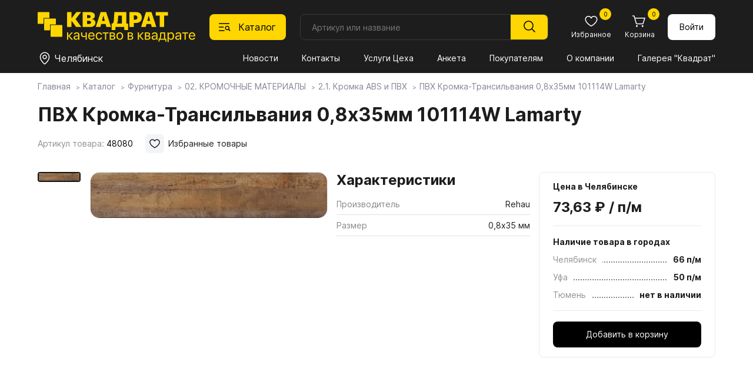

--- FILE ---
content_type: text/html; charset=utf-8
request_url: https://spkvadrat.ru/catalog/furn/02KROMOChNYEMATERIALY/21-kromka-abs-i-pvh/21-kromka-abs-i-pvh_66466.html
body_size: 19777
content:
<!doctype html>
<html lang="ru">
<head>
    <meta charset="UTF-8">
    <meta name="viewport"content="width=device-width, user-scalable=no, initial-scale=1.0, maximum-scale=1.0, minimum-scale=1.0">
    <meta http-equiv="X-UA-Compatible" content="ie=edge">
          <title>ПВХ Кромка-Трансильвания 0,8х35мм    101114W   Lamarty</title>
     <meta name="subname" content="Квадрат / Каталог / Фурнитура / 02. КРОМОЧНЫЕ МАТЕРИАЛЫ / 2.1. Кромка ABS и ПВХ / ПВХ Кромка-Трансильвания 0,8х35мм    101114W   Lamarty">
     

    <link rel="alternate icon" type="image/png" href="/favicon.png">
    <link rel="icon" type="image/svg+xml" href="/favicon.svg">
    <link rel="stylesheet" href="/new-spkvadrat/css/normalize.css">
    <link rel="stylesheet" href="/new-spkvadrat/css/jquery-ui.min.css">
    <link rel="stylesheet" href="/new-spkvadrat/css/swiper-bundle.min.css">
    <link rel="stylesheet" href="/new-spkvadrat/css/fancybox.css">
    <link rel="stylesheet" href="/new-spkvadrat/css/styles.css">
    <script src="/new-spkvadrat/js/jquery-3.7.1.min.js"></script>
    <meta name="yandex-verification" content="7ab5a5a668a4ead5" />
    <meta name="yandex-verification" content="d151d1994da0485a" />
    <meta name="msapplication-config" content="/new-spkvadrat/favicons/browserconfig.xml">
    <script type='text/javascript'>var SUB_FOLDER = '', NETCAT_PATH = '/netcat/';</script>
        <script src='//code.jivo.ru/widget/zdtPaCHCVL' async></script>    <script src='/netcat/modules/auth/auth.js'></script>

    <!-- Yandex.Metrika counter -->
     <script type="text/javascript" > (function (d, w, c) { (w[c] = w[c] || []).push(function() { try { w.yaCounter30890421 = new Ya.Metrika2({ id:30890421, clickmap:true, trackLinks:true, accurateTrackBounce:true, webvisor:true }); } catch(e) { } }); var n = d.getElementsByTagName("script")[0], s = d.createElement("script"), f = function () { n.parentNode.insertBefore(s, n); }; s.type = "text/javascript"; s.async = true; s.src = "https://mc.yandex.ru/metrika/tag.js"; if (w.opera == "[object Opera]") { d.addEventListener("DOMContentLoaded", f, false); } else { f(); } })(document, window, "yandex_metrika_callbacks2"); </script> <noscript><div><img src="https://mc.yandex.ru/watch/30890421" style="position:absolute; left:-9999px;" alt="" /></div></noscript>
<!-- /Yandex.Metrika counter -->

<!-- Google Analitycs counter -->
    <script>
      (function(i,s,o,g,r,a,m){i['GoogleAnalyticsObject']=r;i[r]=i[r]||function(){
      (i[r].q=i[r].q||[]).push(arguments)},i[r].l=1*new Date();a=s.createElement(o),
      m=s.getElementsByTagName(o)[0];a.async=1;a.src=g;m.parentNode.insertBefore(a,m)
      })(window,document,'script','//www.google-analytics.com/analytics.js','ga');

      ga('create', 'UA-29515352-1', 'auto');
      ga('send', 'pageview');

    </script>
<!-- /Google Analitycs counter -->

 <!-- Jivo настройки -->
      <script>
        function jivo_onLoadCallback() {
          jivo_api.setCustomData([
            {
              "content": "User balance: $56",
            }
          ]);

          jivo_api.setContactInfo({
            name: "",
            email: "",
            phone: "",
            description: ""
          });
        }
      </script>
      <!-- Jivo настройки -->
</head>

<body class="body">
    <header class="header">
    <div class="header__container container">
        <div class="header__logo logo">
            <a href="/"><img class="logo__image" src="/new-spkvadrat/img/logo.svg" alt="Квадрат"></a>
        </div>

        <button class="header__catalog-button" data-id="1235">
            <svg class="header__catalog-button-icon" width="24" height="24">
                <use class="header__catalog-button-icon-catalog" href="/new-spkvadrat/img/sprite.svg#catalog"></use>
                <use class="header__catalog-button-icon-cross" href="/new-spkvadrat/img/sprite.svg#cross"></use>
            </svg>
            <span>Каталог</span>
        </button>
        <form class="header__search search search-form" method="get" action="/goods_search/">
            <input class="search__input search-in search_text text" type="text" placeholder="Артикул или название" id="nc_search_query" name="search_query" value="">
            <button class="search__submit" type="submit">
                <svg width="24" height="24"><use class="" href="/new-spkvadrat/img/sprite.svg#magnifier"></use></svg>
            </button>
            <div class="search__dd-list"></div>
            <div class="search__bg"></div>
        </form>
        <script>
    $(document).ready(function(){
    
        $('#nc_search_query').focus(function(){
	        $(this).select();
        });
        
        $('#nc_search_query').on('change keyup paste', function(){
            var search_value = $(this).val(),
                value_count = search_value.length,
                search_articul = 0;
            if ($.isNumeric(search_value)) {
                search_articul = 1;
            }
            if (value_count > 2) {
                //console.log('search_query=' + search_value);
                //console.log('search_articul=' + search_articul);
                $.get('/goods-finder/?search_query='+ search_value +'&search_articul='+ search_articul +'&nc_ctpl=552&isNaked=1',
                    function(data) {
                        $('.search__dd-list').html(data);
                });
            }
        });
        
        $('.search-form').submit(function(e){
            e.preventDefault();
            var search_value = $(this).find('#nc_search_query').val(),
                send_data = $(this).serialize();
            if ($.isNumeric(search_value)) {
                location.href = '/goods-finder/?search_query='+ search_value;
            } else {
                location.href = '/goods_search/?'+ send_data;
            }
        });
        
        $('.header__catalog-button').on('click', function(){
            if ($('.body').hasClass('body_catalog-blocking')) {
                $('.catalog__main-cat-item').removeClass('catalog__main-cat-item_active');
                if ($('#top_item_' + $(this).data('id')).length > 0) {
                    $('#top_item_' + $(this).data('id')).addClass('catalog__main-cat-item_active');
                } else {
                    $('#top_item_688').addClass('catalog__main-cat-item_active');
                }
            }
        });
        
        $('.mms-group').click(function () {
            if ($(this).hasClass('mms-group--open')) {
                $(this).removeClass('mms-group--open');
                $(this).next().slideUp();
            } else {
                $(this).addClass('mms-group--open');
                $(this).next().slideDown();
            }
        });
        $('.mms-group__item--expand a').click(function (e) {
            e.preventDefault();
            let current_block = $(this).data('id');
            if ($('#parent_' + current_block).hasClass('mms-group__item--open')) {
                $('#parent_' + current_block).removeClass('mms-group__item--open');
                $('#children_' + current_block).slideUp();
            } else {
                $('#parent_' + current_block).addClass('mms-group__item--open');
                $('#children_' + current_block).slideDown();
            }
        });
        
    })
</script>

        <div class="header__button-block button-block">
            <a class="button-block__button mobile mobile_flex" href="/">
                <svg class="button-block__icon" width="24" height="24"><use class="button-block__icon-use" href="/new-spkvadrat/img/sprite.svg#home"></use></svg>
                <span class="button-block__text">Главная</span>
            </a>
            <button class="button-block__button mobile mobile_flex" id="bottom-catalog-button">
                <svg class="button-block__icon" width="24" height="24"><use class="" href="/new-spkvadrat/img/sprite.svg#catalog"></use></svg>
                <span class="button-block__text">Каталог</span>
            </button>
            <a class="button-block__button" href="/catalog/favorites/">
                <svg class="button-block__icon" width="24" height="24"><use class="button-block__icon-use" href="/new-spkvadrat/img/sprite.svg#heart"></use></svg>
                <span class="button-block__text">Избранное</span>
                                <span class="button-block__counter" id="favorites_counter">0</span>
            </a>

            <a class="button-block__button" href="/custom-cart/">
                <svg class="button-block__icon" width="24" height="24"><use class="button-block__icon-use" href="/new-spkvadrat/img/sprite.svg#cart"></use></svg>
                <span class="button-block__text">Корзина</span>
                <span class="button-block__counter cart-count">
                0                </span>
            </a>
                    <a href="/profile/" class="button button_white button_login">
                Войти
            </a>
                </div>

        <div class="header__divider"></div>

        <div class="header__location location">
            <button class="location__button" data-fancybox data-type="inline" data-src=".warehouse__holder" data-touch="false">
                <svg class="location__button-icon " width="24" height="24">
                    <use class="" href="/new-spkvadrat/img/sprite.svg#location"></use>
                </svg>
                <span class="location__button-text">Челябинск</span>
            </button>
        </div>

        <nav class="header__menu menu">
            <button class="menu__button" type="button" aria-expanded="false" aria-controls="menu__wrapper">
                <svg class="menu__icon" aria-hidden="true" width="24" height="24">
                    <use class="menu__icon-menu" href="/new-spkvadrat/img/sprite.svg#menu"></use>
                    <use class="menu__icon-cross" href="/new-spkvadrat/img/sprite.svg#cross"></use>
                </svg>
            </button>
            <div class="menu__wrapper">
                <div id="flexible_menu" class="hidden">
                                    <div class="mms-group">Квадрат</div>
                    <div class="mms-cildren-container" style='display: none;'>
                                                <div class="mms-group__item" id="parent_1491">
                                <a href="/about_us/company/" data-id="1491">О компании</a>
                            </div>
                                                        <div class="mms-group__item" id="parent_1244">
                                <a href="/about_us/news/" data-id="1244">Новости</a>
                            </div>
                                                        <div class="mms-group__item" id="parent_1492">
                                <a href="/about_us/jobs/" data-id="1492">Вакансии</a>
                            </div>
                                                        <div class="mms-group__item" id="parent_686">
                                <a href="/about_us/contact/" data-id="686">Контакты</a>
                            </div>
                                                        <div class="mms-group__item mms-group__item--expand" id="parent_1553">
                                <a href="/about_us/docs/" data-id="1553">Документы</a>
                            </div>
                                                            <div class="mms-subgroup-container" style='display: none;' id="children_1553">
                                                                    <div class="mms-subgroup__item">
                                        <a href="/about_us/docs/privacy_policy/">Политика конфиденциальности</a>
                                    </div>
                                                                    <div class="mms-subgroup__item">
                                        <a href="/about_us/docs/user_agreement/">Пользовательское соглашение</a>
                                    </div>
                                                                    <div class="mms-subgroup__item">
                                        <a href="/about_us/docs/cookies_agreement/">Соглашение об использовании cookie</a>
                                    </div>
                                                                </div>
                                                </div>
                                        <div class="mms-group">Покупателям</div>
                    <div class="mms-cildren-container" style='display: none;'>
                                                <div class="mms-group__item" id="parent_1268">
                                <a href="/for_buyers/prices/" data-id="1268">Прайсы</a>
                            </div>
                                                        <div class="mms-group__item" id="parent_682">
                                <a href="/for_buyers/uslugi-tseha/" data-id="682">Услуги Цеха</a>
                            </div>
                                                        <div class="mms-group__item" id="parent_681">
                                <a href="/for_buyers/dostavka/" data-id="681">Доставка и оплата</a>
                            </div>
                                                        <div class="mms-group__item" id="parent_687">
                                <a href="/for_buyers/partners/" data-id="687">Наши партнеры</a>
                            </div>
                                                        <div class="mms-group__item" id="parent_1288">
                                <a href="/for_buyers/gallery/" data-id="1288">Галерея "Квадрат"</a>
                            </div>
                                                        <div class="mms-group__item mms-group__item--expand" id="parent_1587">
                                <a href="https://spkvadrat.ru/for_buyers/materialy-dlya-skachivaniya/egger/" data-id="1587">Материалы для скачивания</a>
                            </div>
                                                            <div class="mms-subgroup-container" style='display: none;' id="children_1587">
                                                                    <div class="mms-subgroup__item">
                                        <a href="/for_buyers/materialy-dlya-skachivaniya/egger/">Egger</a>
                                    </div>
                                                                    <div class="mms-subgroup__item">
                                        <a href="/for_buyers/materialy-dlya-skachivaniya/lamarty/">Lamarty</a>
                                    </div>
                                                                    <div class="mms-subgroup__item">
                                        <a href="/for_buyers/materialy-dlya-skachivaniya/syply/">SyPly</a>
                                    </div>
                                                                </div>
                                                </div>
                                        <div class="mms-group mms-group--open">Каталог</div>
                    <div class="mms-cildren-container">
                                                <div class="mms-group__item" id="parent_688">
                                <a href="/catalog/boards/" data-id="688">Плитные материалы</a>
                            </div>
                                                        <div class="mms-group__item mms-group__item--active mms-group__item--open" id="parent_1235">
                                <a href="/catalog/furn/" data-id="1235">Фурнитура</a>
                            </div>
                                                        <div class="mms-group__item" id="parent_857">
                                <a href="/catalog/stol/" data-id="857">Столешницы</a>
                            </div>
                                                        <div class="mms-group__item" id="parent_1435">
                                <a href="/catalog/kompakt-plity-egger/" data-id="1435">Компакт-плиты EGGER</a>
                            </div>
                                                        <div class="mms-group__item" id="parent_1269">
                                <a href="/catalog/PlastikEGGER/" data-id="1269">Пластик EGGER</a>
                            </div>
                                                        <div class="mms-group__item" id="parent_1431">
                                <a href="/catalog/my_egger/" data-id="1431">Мой EGGER</a>
                            </div>
                                                        <div class="mms-group__item" id="parent_906">
                                <a href="/catalog/fasad/" data-id="906">Фасады</a>
                            </div>
                                                </div>
                                    </div>
                <button class="menu__link mobile1100" id="menu-catalog-button">Каталог</button>
                <!--<ul class="menu__list" id="menu__list">
                                    <li class="menu__item" data="1109 ">
                        <a class="menu__link menu__link_current" href="/about_us/news/">Новости</a>
                    </li>
                                    <li class="menu__item" data="1109 ">
                        <a class="menu__link menu__link_current" href="/about_us/contact/">Контакты</a>
                    </li>
                                    <li class="menu__item" data="1109 ">
                        <a class="menu__link menu__link_current" href="/for_buyers/uslugi-tseha/">Услуги Цеха</a>
                    </li>
                                    <li class="menu__item" data="1109 ">
                        <a class="menu__link menu__link_current" href="/anketa/">Анкета</a>
                    </li>
                                    <li class="menu__item" data="1109 ">
                        <a class="menu__link menu__link_current" href="/for_buyers/">Покупателям</a>
                    </li>
                                    <li class="menu__item" data="1109 ">
                        <a class="menu__link menu__link_current" href="/about_us/">О компании</a>
                    </li>
                                    <li class="menu__item" data="1109 ">
                        <a class="menu__link menu__link_current" href="/for_buyers/gallery/">Галерея "Квадрат"</a>
                    </li>
                                </ul>-->
                <ul class="menu__list" id="menu__list">
                                            <li class="menu__item">
                            <a class="menu__link"
                               href="/about_us/news/">
                               Новости                            </a>
                        </li>
                                            <li class="menu__item">
                            <a class="menu__link"
                               href="/about_us/contact/">
                               Контакты                            </a>
                        </li>
                                            <li class="menu__item">
                            <a class="menu__link"
                               href="/for_buyers/uslugi-tseha/">
                               Услуги Цеха                            </a>
                        </li>
                                            <li class="menu__item">
                            <a class="menu__link"
                               href="/anketa/">
                               Анкета                            </a>
                        </li>
                                            <li class="menu__item">
                            <a class="menu__link"
                               href="/for_buyers/">
                               Покупателям                            </a>
                        </li>
                                            <li class="menu__item">
                            <a class="menu__link"
                               href="/about_us/">
                               О компании                            </a>
                        </li>
                                            <li class="menu__item">
                            <a class="menu__link"
                               href="/for_buyers/gallery/">
                               Галерея "Квадрат"                            </a>
                        </li>
                                    </ul>
                
                                <div class="menu__bottom mobile1100 mobile1100_flex">
                    <div class="menu__phone-block">
                        <span class="menu__phone-text">Телефон: </span>
                        <a class="menu__phone-link" href="tel:+"></a>
                    </div>
                    <div class="menu__social-block social-block">
                        <!--a class="social-block__button" href="" target="_blank"><svg class="social-block__button-icon" width="32" height="32"><use class="" href="/new-spkvadrat/img/sprite.svg#instagram"></use></svg></a //-->
                        <a class="social-block__button" href="" target="_blank"><svg class="social-block__button-icon" width="32" height="32"><use class="" href="/new-spkvadrat/img/sprite.svg#vk"></use></svg></a>
                    </div>
                </div>
            </div>
        </nav>
        <div class="catalog" data-id="1235">
            <div class="container">
                <h2 class="catalog__header mobile1100">Каталог</h2>
                <button class="catalog__close-btn mobile1100" type="button"  aria-controls="catalog__main-cat" id="close-catalog-button">
                    <svg class="catalog__close-btn-icon" aria-hidden="true" width="32" height="32">
                        <use class="catalog__close-btn-icon-cross" href="/new-spkvadrat/img/sprite.svg#cross"></use>
                    </svg>
                </button>
                <style>
.catalog__sub-block-header a {
    text-decoration: none;
    transition: .2s;
}
.catalog__sub-block-header a:hover { color: #ffd600; }

</style>
<ul class="catalog__main-cat" data="1109">
    <li id="top_item_688" class="catalog__main-cat-item">
        <a class="catalog__main-cat-link" href="/catalog/boards/">Плитные материалы</a>
        <button class="catalog__btn-sub-block mobile1100" type="button"></button>
        <div class="catalog__sub-block">
            <div class="catalog__sub-block-top">
                <button class="catalog__btn-sub-back mobile1100" type="button"></button>
                <h2 class="catalog__sub-block-header">
                    <a href="/catalog/boards/">
                        Плитные материалы                    </a>
                                    </h2>
                <span class='catalog__sub-block-count'>Всего товаров: 652</span>            </div>
                <ul class="catalog__sub-menu">
                                    <li class="catalog__sub-menu-item">
                        <a  class="catalog__sub-menu-link"
                            href="/catalog/boards/lamarty-decors/">
                           Декоры плит Lamarty                        </a>
                                                <ul class="catalog__third-menu">
                                                    <li class="catalog__third-menu-item">
                                <a  href="/catalog/boards/lamarty-decors/Lamarty1/"
                                    class="catalog__third-menu-link">
                                   Товары ЛДСП Lamarty                                </a>
                                                            </li>
                                                </ul>
                    </li>
                                    <li class="catalog__sub-menu-item">
                        <a  class="catalog__sub-menu-link"
                            href="/catalog/boards/paneli-kastamonu/">
                           Панели Kastamonu                        </a>
                                                <ul class="catalog__third-menu">
                                                    <li class="catalog__third-menu-item">
                                <a  href="/catalog/boards/paneli-kastamonu/paneli-acrymat/"
                                    class="catalog__third-menu-link">
                                   Панели ACRYMAT                                </a>
                                                            </li>
                                                    <li class="catalog__third-menu-item">
                                <a  href="/catalog/boards/paneli-kastamonu/paneli-evogloss/"
                                    class="catalog__third-menu-link">
                                   Панели EVOGLOSS                                </a>
                                                            </li>
                                                    <li class="catalog__third-menu-item">
                                <a  href="/catalog/boards/paneli-kastamonu/paneli-evosoft/"
                                    class="catalog__third-menu-link">
                                   Панели EVOSOFT                                </a>
                                                            </li>
                                                    <li class="catalog__third-menu-item">
                                <a  href="/catalog/boards/paneli-kastamonu/paneli-acrylic/"
                                    class="catalog__third-menu-link">
                                   Панели ACRYLIC                                </a>
                                                            </li>
                                                </ul>
                    </li>
                                    <li class="catalog__sub-menu-item">
                        <a  class="catalog__sub-menu-link"
                            href="/catalog/boards/egger-ldsp-decors/">
                           Декоры плит EGGER                        </a>
                                                <ul class="catalog__third-menu">
                                                    <li class="catalog__third-menu-item">
                                <a  href="/catalog/boards/egger-ldsp-decors/ldsp-egger/"
                                    class="catalog__third-menu-link">
                                   ЛДСП EGGER                                </a>
                                                            </li>
                                                    <li class="catalog__third-menu-item">
                                <a  href="/catalog/boards/egger-ldsp-decors/lmdf-egger/"
                                    class="catalog__third-menu-link">
                                   ЛМДФ EGGER                                </a>
                                                            </li>
                                                    <li class="catalog__third-menu-item">
                                <a  href="/catalog/boards/egger-ldsp-decors/samples/"
                                    class="catalog__third-menu-link">
                                   Заказ образцов                                </a>
                                                            </li>
                                                </ul>
                    </li>
                                    <li class="catalog__sub-menu-item">
                        <a  class="catalog__sub-menu-link"
                            href="/catalog/boards/fasadnye-polotna-rehau/">
                           Фасадные полотна РЕХАУ                        </a>
                                                <ul class="catalog__third-menu">
                                                </ul>
                    </li>
                                    <li class="catalog__sub-menu-item">
                        <a  class="catalog__sub-menu-link"
                            href="/catalog/boards/plity-tss-cleaf/">
                           Плиты TSS CLEAF                        </a>
                                                <ul class="catalog__third-menu">
                                                    <li class="catalog__third-menu-item">
                                <a  href="/catalog/boards/plity-tss-cleaf/o-plitah-tss-cleaf/"
                                    class="catalog__third-menu-link">
                                   О плитах TSS CLEAF                                </a>
                                                            </li>
                                                </ul>
                    </li>
                                    <li class="catalog__sub-menu-item">
                        <a  class="catalog__sub-menu-link"
                            href="/catalog/boards/fanera-syply/">
                           Фанера SyPly                        </a>
                                                <ul class="catalog__third-menu">
                                                </ul>
                    </li>
                                    <li class="catalog__sub-menu-item">
                        <a  class="catalog__sub-menu-link"
                            href="/catalog/boards/MDFKastamonu/">
                           МДФ Kastamonu                        </a>
                                                <ul class="catalog__third-menu">
                                                </ul>
                    </li>
                                    <li class="catalog__sub-menu-item">
                        <a  class="catalog__sub-menu-link"
                            href="/catalog/boards/perfectsense-egger/">
                           PerfectSense EGGER                        </a>
                                                <ul class="catalog__third-menu">
                                                    <li class="catalog__third-menu-item">
                                <a  href="/catalog/boards/perfectsense-egger/perfectsense/"
                                    class="catalog__third-menu-link">
                                   PerfectSense                                </a>
                                                            </li>
                                                    <li class="catalog__third-menu-item">
                                <a  href="/catalog/boards/perfectsense-egger/perfectsense-smart/"
                                    class="catalog__third-menu-link">
                                   PerfectSense Smart                                </a>
                                                            </li>
                                                    <li class="catalog__third-menu-item">
                                <a  href="/catalog/boards/perfectsense-egger/perfectsense-top/"
                                    class="catalog__third-menu-link">
                                   PerfectSense Top                                </a>
                                                            </li>
                                                    <li class="catalog__third-menu-item">
                                <a  href="/catalog/boards/perfectsense-egger/perfectsense-lakirovannye-dsp/"
                                    class="catalog__third-menu-link">
                                   PerfectSense Лакированные ДСП                                </a>
                                                            </li>
                                                </ul>
                    </li>
                                    <li class="catalog__sub-menu-item">
                        <a  class="catalog__sub-menu-link"
                            href="/catalog/boards/paneli-agt/">
                           Панели AGT                        </a>
                                                <ul class="catalog__third-menu">
                                                    <li class="catalog__third-menu-item">
                                <a  href="/catalog/boards/paneli-agt/o-panelyah-agt/"
                                    class="catalog__third-menu-link">
                                   О панелях AGT                                </a>
                                                            </li>
                                                    <li class="catalog__third-menu-item">
                                <a  href="/catalog/boards/paneli-agt/paneli-agt-3p-dvustoronnie/"
                                    class="catalog__third-menu-link">
                                   Панели AGT 3P двусторонние                                </a>
                                                            </li>
                                                    <li class="catalog__third-menu-item">
                                <a  href="/catalog/boards/paneli-agt/paneli-agt-supramat-dvustoronnie/"
                                    class="catalog__third-menu-link">
                                   Панели AGT Supramat двусторонние                                </a>
                                                            </li>
                                                    <li class="catalog__third-menu-item">
                                <a  href="/catalog/boards/paneli-agt/paneli-agt-odnostoronnie/"
                                    class="catalog__third-menu-link">
                                   Панели AGT односторонние                                </a>
                                                            </li>
                                                </ul>
                    </li>
                                    <li class="catalog__sub-menu-item">
                        <a  class="catalog__sub-menu-link"
                            href="/catalog/boards/lhdf-kronoshpan/">
                           ЛХДФ Кроношпан                        </a>
                                                <ul class="catalog__third-menu">
                                                </ul>
                    </li>
                                    <li class="catalog__sub-menu-item">
                        <a  class="catalog__sub-menu-link"
                            href="/catalog/boards/mdf-egger/">
                           МДФ EGGER                        </a>
                                                <ul class="catalog__third-menu">
                                                </ul>
                    </li>
                                    <li class="catalog__sub-menu-item">
                        <a  class="catalog__sub-menu-link"
                            href="/catalog/boards/shlifovannaya-dvp-hdf/">
                           Шлифованная ДВП, ХДФ                        </a>
                                                <ul class="catalog__third-menu">
                                                </ul>
                    </li>
                                </ul>
            </div>
        </li>
            
    <li id="top_item_1235" class="catalog__main-cat-item">
        <a class="catalog__main-cat-link" href="/catalog/furn/">Фурнитура</a>
        <button class="catalog__btn-sub-block mobile1100" type="button"></button>
        <div class="catalog__sub-block">
            <div class="catalog__sub-block-top">
                <button class="catalog__btn-sub-back mobile1100" type="button"></button>
                <h2 class="catalog__sub-block-header">
                    <a href="/catalog/furn/">
                        Фурнитура                    </a>
                                    </h2>
                <span class='catalog__sub-block-count'>Всего товаров: 8 238</span>            </div>
                <ul class="catalog__sub-menu">
                                    <li class="catalog__sub-menu-item">
                        <a  class="catalog__sub-menu-link"
                            href="/catalog/furn/01MOYKIISMESITELI/11MoykiKamennye/">
                           01. МОЙКИ И СМЕСИТЕЛИ                        </a>
                                                <ul class="catalog__third-menu">
                                                    <li class="catalog__third-menu-item">
                                <a  href="/catalog/furn/01MOYKIISMESITELI/11MoykiKamennye/"
                                    class="catalog__third-menu-link">
                                   1.1. Мойки каменные                                </a>
                                                            </li>
                                                    <li class="catalog__third-menu-item">
                                <a  href="/catalog/furn/01MOYKIISMESITELI/12MoykiIzNerzhaveyuscheyStali/"
                                    class="catalog__third-menu-link">
                                   1.2. Мойки из нержавеющей стали                                </a>
                                                            </li>
                                                    <li class="catalog__third-menu-item">
                                <a  href="/catalog/furn/01MOYKIISMESITELI/13-rakoviny-i-umyvalniki/"
                                    class="catalog__third-menu-link">
                                   1.3. Раковины и умывальники                                </a>
                                                            </li>
                                                    <li class="catalog__third-menu-item">
                                <a  href="/catalog/furn/01MOYKIISMESITELI/14-smesiteli/"
                                    class="catalog__third-menu-link">
                                   1.4. Смесители                                </a>
                                                            </li>
                                                    <li class="catalog__third-menu-item">
                                <a  href="/catalog/furn/01MOYKIISMESITELI/15-izmelchiteli/"
                                    class="catalog__third-menu-link">
                                   1.5. Измельчители                                </a>
                                                            </li>
                                                    <li class="catalog__third-menu-item">
                                <a  href="/catalog/furn/01MOYKIISMESITELI/16-aksessuary/"
                                    class="catalog__third-menu-link">
                                   1.6. Аксессуары                                </a>
                                                            </li>
                                                </ul>
                    </li>
                                    <li class="catalog__sub-menu-item">
                        <a  class="catalog__sub-menu-link catalog__sub-menu-link_active"
                            href="/catalog/furn/02KROMOChNYEMATERIALY/21-kromka-abs-i-pvh/">
                           02. КРОМОЧНЫЕ МАТЕРИАЛЫ                        </a>
                                                <ul class="catalog__third-menu">
                                                    <li class="catalog__third-menu-item">
                                <a  href="/catalog/furn/02KROMOChNYEMATERIALY/21-kromka-abs-i-pvh/"
                                    class="catalog__third-menu-link catalog__third-menu-link_active">
                                   2.1. Кромка ABS и ПВХ                                </a>
                                                            </li>
                                                    <li class="catalog__third-menu-item">
                                <a  href="/catalog/furn/02KROMOChNYEMATERIALY/23KromkaMelaminovayaSKleem/"
                                    class="catalog__third-menu-link">
                                   2.2. Кромка меламиновая с клеем                                </a>
                                                            </li>
                                                    <li class="catalog__third-menu-item">
                                <a  href="/catalog/furn/02KROMOChNYEMATERIALY/23-profil-nakladnoy/"
                                    class="catalog__third-menu-link">
                                   2.3. Профиль накладной                                </a>
                                                            </li>
                                                    <li class="catalog__third-menu-item">
                                <a  href="/catalog/furn/02KROMOChNYEMATERIALY/24KantVreznoy/"
                                    class="catalog__third-menu-link">
                                   2.4. Кант врезной                                </a>
                                                            </li>
                                                </ul>
                    </li>
                                    <li class="catalog__sub-menu-item">
                        <a  class="catalog__sub-menu-link"
                            href="/catalog/furn/03-fasadnye-vreznye-i-nakladnye-profili/31ProfilFasadnyy/">
                           03. ФАСАДНЫЕ, ВРЕЗНЫЕ И НАКЛАДНЫЕ ПРОФИЛИ                        </a>
                                                <ul class="catalog__third-menu">
                                                    <li class="catalog__third-menu-item">
                                <a  href="/catalog/furn/03-fasadnye-vreznye-i-nakladnye-profili/31ProfilFasadnyy/"
                                    class="catalog__third-menu-link">
                                   3.1. Профиль фасадный                                </a>
                                                            </li>
                                                    <li class="catalog__third-menu-item">
                                <a  href="/catalog/furn/03-fasadnye-vreznye-i-nakladnye-profili/32ProfilVreznoy/"
                                    class="catalog__third-menu-link">
                                   3.2. Профиль врезной                                </a>
                                                            </li>
                                                    <li class="catalog__third-menu-item">
                                <a  href="/catalog/furn/03-fasadnye-vreznye-i-nakladnye-profili/33-profil-nakladnoy/"
                                    class="catalog__third-menu-link">
                                   3.3. Профиль накладной                                </a>
                                                            </li>
                                                    <li class="catalog__third-menu-item">
                                <a  href="/catalog/furn/03-fasadnye-vreznye-i-nakladnye-profili/33ProfilDlyaSteklyannyhPolokSPodsvetkoy/"
                                    class="catalog__third-menu-link">
                                   3.4. Профиль для стеклянных полок с подсветкой                                </a>
                                                            </li>
                                                </ul>
                    </li>
                                    <li class="catalog__sub-menu-item">
                        <a  class="catalog__sub-menu-link"
                            href="/catalog/furn/04SISTEMYDVEREY/41SistemyRazdvizhnyhDverey/">
                           04. СИСТЕМЫ ДВЕРЕЙ                        </a>
                                                <ul class="catalog__third-menu">
                                                    <li class="catalog__third-menu-item">
                                <a  href="/catalog/furn/04SISTEMYDVEREY/41SistemyRazdvizhnyhDverey/"
                                    class="catalog__third-menu-link">
                                   4.1. Системы раздвижных дверей                                </a>
                                                            </li>
                                                    <li class="catalog__third-menu-item">
                                <a  href="/catalog/furn/04SISTEMYDVEREY/42SistemyDvereySVerhnimPodvesom/"
                                    class="catalog__third-menu-link">
                                   4.2. Системы дверей с верхним подвесом                                </a>
                                                            </li>
                                                    <li class="catalog__third-menu-item">
                                <a  href="/catalog/furn/04SISTEMYDVEREY/43SistemySkladnyhDverey/"
                                    class="catalog__third-menu-link">
                                   4.3. Системы складных дверей                                </a>
                                                            </li>
                                                    <li class="catalog__third-menu-item">
                                <a  href="/catalog/furn/04SISTEMYDVEREY/44SistemyRaspashnyhDverey/"
                                    class="catalog__third-menu-link">
                                   4.4. Системы распашных дверей                                </a>
                                                            </li>
                                                    <li class="catalog__third-menu-item">
                                <a  href="/catalog/furn/04SISTEMYDVEREY/45SistemyMansardnyhDverey/"
                                    class="catalog__third-menu-link">
                                   4.5. Системы мансардных дверей                                </a>
                                                            </li>
                                                    <li class="catalog__third-menu-item">
                                <a  href="/catalog/furn/04SISTEMYDVEREY/46-aristo-sistema-4-v-1/"
                                    class="catalog__third-menu-link">
                                   4.6. ARISTO Система 4 в 1                                </a>
                                                            </li>
                                                    <li class="catalog__third-menu-item">
                                <a  href="/catalog/furn/04SISTEMYDVEREY/stopora-dlya-dverey-kupe/"
                                    class="catalog__third-menu-link">
                                   Стопора для дверей купе                                </a>
                                                            </li>
                                                    <li class="catalog__third-menu-item">
                                <a  href="/catalog/furn/04SISTEMYDVEREY/uplotniteli-dlya-dverey-kupe/"
                                    class="catalog__third-menu-link">
                                   Уплотнители для дверей купе                                </a>
                                                            </li>
                                                    <li class="catalog__third-menu-item">
                                <a  href="/catalog/furn/04SISTEMYDVEREY/shlegel/"
                                    class="catalog__third-menu-link">
                                   Шлегель                                </a>
                                                            </li>
                                                </ul>
                    </li>
                                    <li class="catalog__sub-menu-item">
                        <a  class="catalog__sub-menu-link"
                            href="/catalog/furn/05NAPOLNENIEShKAFOVIGARDEROBNYHKOMNAT/501DerzhateliPolkiVydvizhnye/">
                           05. НАПОЛНЕНИЕ ШКАФОВ И ГАРДЕРОБНЫХ КОМНАТ                        </a>
                                                <ul class="catalog__third-menu">
                                                    <li class="catalog__third-menu-item">
                                <a  href="/catalog/furn/05NAPOLNENIEShKAFOVIGARDEROBNYHKOMNAT/501DerzhateliPolkiVydvizhnye/"
                                    class="catalog__third-menu-link">
                                   5.01. Держатели, полки выдвижные                                </a>
                                                            </li>
                                                    <li class="catalog__third-menu-item">
                                <a  href="/catalog/furn/05NAPOLNENIEShKAFOVIGARDEROBNYHKOMNAT/502VydvizhnyeKorziny/"
                                    class="catalog__third-menu-link">
                                   5.02. Выдвижные корзины                                </a>
                                                            </li>
                                                    <li class="catalog__third-menu-item">
                                <a  href="/catalog/furn/05NAPOLNENIEShKAFOVIGARDEROBNYHKOMNAT/503ShtangiDerzhateliDlyaShtang/"
                                    class="catalog__third-menu-link">
                                   5.03. Штанги, держатели для штанг                                </a>
                                                            </li>
                                                    <li class="catalog__third-menu-item">
                                <a  href="/catalog/furn/05NAPOLNENIEShKAFOVIGARDEROBNYHKOMNAT/504-veshalki-dlya-bryuk-galstukov-remney/"
                                    class="catalog__third-menu-link">
                                   5.04. Вешалки для брюк, галстуков, ремней                                </a>
                                                            </li>
                                                    <li class="catalog__third-menu-item">
                                <a  href="/catalog/furn/05NAPOLNENIEShKAFOVIGARDEROBNYHKOMNAT/505Pantografy/"
                                    class="catalog__third-menu-link">
                                   5.05. Пантографы                                </a>
                                                            </li>
                                                    <li class="catalog__third-menu-item">
                                <a  href="/catalog/furn/05NAPOLNENIEShKAFOVIGARDEROBNYHKOMNAT/506PovorotnyeMehanizmyDlyaZerkal/"
                                    class="catalog__third-menu-link">
                                   5.06. Поворотные механизмы для зеркал                                </a>
                                                            </li>
                                                    <li class="catalog__third-menu-item">
                                <a  href="/catalog/furn/05NAPOLNENIEShKAFOVIGARDEROBNYHKOMNAT/507Obuvnitsy/"
                                    class="catalog__third-menu-link">
                                   5.07. Обувницы                                </a>
                                                            </li>
                                                    <li class="catalog__third-menu-item">
                                <a  href="/catalog/furn/05NAPOLNENIEShKAFOVIGARDEROBNYHKOMNAT/508AlyuminievayaInterernayaSistemaVITRA/"
                                    class="catalog__third-menu-link">
                                   5.08. Алюминиевая интерьерная система VITRA                                </a>
                                                            </li>
                                                    <li class="catalog__third-menu-item">
                                <a  href="/catalog/furn/05NAPOLNENIEShKAFOVIGARDEROBNYHKOMNAT/509-garderobnaya-sistema-aristo/"
                                    class="catalog__third-menu-link">
                                   5.09. Гардеробная система ARISTO                                </a>
                                                            </li>
                                                    <li class="catalog__third-menu-item">
                                <a  href="/catalog/furn/05NAPOLNENIEShKAFOVIGARDEROBNYHKOMNAT/510-stellazhnaya-sistema-aristo/"
                                    class="catalog__third-menu-link">
                                   5.10. Стеллажная система ARISTO                                </a>
                                                            </li>
                                                    <li class="catalog__third-menu-item">
                                <a  href="/catalog/furn/05NAPOLNENIEShKAFOVIGARDEROBNYHKOMNAT/511-karkasnaya-sistema-cadro/"
                                    class="catalog__third-menu-link">
                                   5.11. Каркасная система CADRO                                </a>
                                                            </li>
                                                </ul>
                    </li>
                                    <li class="catalog__sub-menu-item">
                        <a  class="catalog__sub-menu-link"
                            href="/catalog/furn/06KUHONNYEKOMPLEKTUYuSchIE/601ReykiINaveski/">
                           06. КУХОННЫЕ КОМПЛЕКТУЮЩИЕ                        </a>
                                                <ul class="catalog__third-menu">
                                                    <li class="catalog__third-menu-item">
                                <a  href="/catalog/furn/06KUHONNYEKOMPLEKTUYuSchIE/601ReykiINaveski/"
                                    class="catalog__third-menu-link">
                                   6.01. Рейки и навески                                </a>
                                                            </li>
                                                    <li class="catalog__third-menu-item">
                                <a  href="/catalog/furn/06KUHONNYEKOMPLEKTUYuSchIE/602Posudosushiteli/"
                                    class="catalog__third-menu-link">
                                   6.02. Посудосушители                                </a>
                                                            </li>
                                                    <li class="catalog__third-menu-item">
                                <a  href="/catalog/furn/06KUHONNYEKOMPLEKTUYuSchIE/603ReylingovyeNaveski/"
                                    class="catalog__third-menu-link">
                                   6.03. Рейлинговые навески                                </a>
                                                            </li>
                                                    <li class="catalog__third-menu-item">
                                <a  href="/catalog/furn/06KUHONNYEKOMPLEKTUYuSchIE/604BokaloderzhateliINastolnyePosudosushiteli/"
                                    class="catalog__third-menu-link">
                                   6.04. Бокалодержатели и настольные посудосушители                                </a>
                                                            </li>
                                                    <li class="catalog__third-menu-item">
                                <a  href="/catalog/furn/06KUHONNYEKOMPLEKTUYuSchIE/605PolkiDlyaBarnoyTrubyQ50mm/"
                                    class="catalog__third-menu-link">
                                   6.05. Полки для барной трубы Q50мм                                </a>
                                                            </li>
                                                    <li class="catalog__third-menu-item">
                                <a  href="/catalog/furn/06KUHONNYEKOMPLEKTUYuSchIE/606PlankiDlyaMebelnogoSchita/"
                                    class="catalog__third-menu-link">
                                   6.06. Планки для мебельного щита                                </a>
                                                            </li>
                                                    <li class="catalog__third-menu-item">
                                <a  href="/catalog/furn/06KUHONNYEKOMPLEKTUYuSchIE/607PristenochnyePlintusaIAxessuaryDlyaNih/"
                                    class="catalog__third-menu-link">
                                   6.07. Пристеночные плинтуса и аксессуары для них                                </a>
                                                            </li>
                                                    <li class="catalog__third-menu-item">
                                <a  href="/catalog/furn/06KUHONNYEKOMPLEKTUYuSchIE/608ProfilyaIPlankiDlyaStoleshnits/"
                                    class="catalog__third-menu-link">
                                   6.08. Профиля и планки для столешниц                                </a>
                                                            </li>
                                                    <li class="catalog__third-menu-item">
                                <a  href="/catalog/furn/06KUHONNYEKOMPLEKTUYuSchIE/609PoddonyVTumbuPodMoyku/"
                                    class="catalog__third-menu-link">
                                   6.09. Поддоны в тумбу под мойку                                </a>
                                                            </li>
                                                    <li class="catalog__third-menu-item">
                                <a  href="/catalog/furn/06KUHONNYEKOMPLEKTUYuSchIE/610VykatnyeKorziny/"
                                    class="catalog__third-menu-link">
                                   6.10. Выкатные корзины                                </a>
                                                            </li>
                                                    <li class="catalog__third-menu-item">
                                <a  href="/catalog/furn/06KUHONNYEKOMPLEKTUYuSchIE/611VkladyshiDlyaKuhonnyhPrinadlezhnostey/"
                                    class="catalog__third-menu-link">
                                   6.11. Вкладыши для кухонных принадлежностей                                </a>
                                                            </li>
                                                    <li class="catalog__third-menu-item">
                                <a  href="/catalog/furn/06KUHONNYEKOMPLEKTUYuSchIE/612SistemyVUglovuyuBazu/"
                                    class="catalog__third-menu-link">
                                   6.12. Системы в угловую базу                                </a>
                                                            </li>
                                                    <li class="catalog__third-menu-item">
                                <a  href="/catalog/furn/06KUHONNYEKOMPLEKTUYuSchIE/613TsokolyaIAxessuaryDlyaNih/"
                                    class="catalog__third-menu-link">
                                   6.13. Цоколя и аксессуары для них                                </a>
                                                            </li>
                                                    <li class="catalog__third-menu-item">
                                <a  href="/catalog/furn/06KUHONNYEKOMPLEKTUYuSchIE/614-vedra-i-sistemy-sortirovki/"
                                    class="catalog__third-menu-link">
                                   6.14. Вёдра и системы сортировки                                </a>
                                                            </li>
                                                    <li class="catalog__third-menu-item">
                                <a  href="/catalog/furn/06KUHONNYEKOMPLEKTUYuSchIE/615Prochee/"
                                    class="catalog__third-menu-link">
                                   6.15. Прочее                                </a>
                                                            </li>
                                                </ul>
                    </li>
                                    <li class="catalog__sub-menu-item">
                        <a  class="catalog__sub-menu-link"
                            href="/catalog/furn/07TRUBYISISTEMYKREPEZhA/71ReylingovayaSistemaQ16mm/">
                           07. ТРУБЫ И СИСТЕМЫ КРЕПЕЖА                        </a>
                                                <ul class="catalog__third-menu">
                                                    <li class="catalog__third-menu-item">
                                <a  href="/catalog/furn/07TRUBYISISTEMYKREPEZhA/71ReylingovayaSistemaQ16mm/"
                                    class="catalog__third-menu-link">
                                   7.1. Рейлинговая система Q16мм                                </a>
                                                            </li>
                                                    <li class="catalog__third-menu-item">
                                <a  href="/catalog/furn/07TRUBYISISTEMYKREPEZhA/72SistemaJOCKERQ25mm/"
                                    class="catalog__third-menu-link">
                                   7.2. Система JOCKER Q25мм                                </a>
                                                            </li>
                                                    <li class="catalog__third-menu-item">
                                <a  href="/catalog/furn/07TRUBYISISTEMYKREPEZhA/73BarnayaTrubaQ50mm/"
                                    class="catalog__third-menu-link">
                                   7.3. Барная труба Q50мм                                </a>
                                                            </li>
                                                </ul>
                    </li>
                                    <li class="catalog__sub-menu-item">
                        <a  class="catalog__sub-menu-link"
                            href="/catalog/furn/08SISTEMYVYDVIZhNYHYaSchIKOV/81-yaschik-avantech-you/">
                           08. СИСТЕМЫ ВЫДВИЖНЫХ ЯЩИКОВ                        </a>
                                                <ul class="catalog__third-menu">
                                                    <li class="catalog__third-menu-item">
                                <a  href="/catalog/furn/08SISTEMYVYDVIZhNYHYaSchIKOV/81-yaschik-avantech-you/"
                                    class="catalog__third-menu-link">
                                   8.1. Ящик AVANTECH YOU                                </a>
                                                            </li>
                                                    <li class="catalog__third-menu-item">
                                <a  href="/catalog/furn/08SISTEMYVYDVIZhNYHYaSchIKOV/82-yaschik-innotech-atira/"
                                    class="catalog__third-menu-link">
                                   8.2. Ящик InnoTech Atira                                </a>
                                                            </li>
                                                    <li class="catalog__third-menu-item">
                                <a  href="/catalog/furn/08SISTEMYVYDVIZhNYHYaSchIKOV/83-yaschik-start"
                                    class="catalog__third-menu-link">
                                   8.3. Ящик СТАРТ                                </a>
                                                            </li>
                                                    <li class="catalog__third-menu-item">
                                <a  href="/catalog/furn/08SISTEMYVYDVIZhNYHYaSchIKOV/84-yaschik-start-s-tonkimi-bokovinami/"
                                    class="catalog__third-menu-link">
                                   8.4. Ящик СТАРТ с тонкими боковинами                                </a>
                                                            </li>
                                                    <li class="catalog__third-menu-item">
                                <a  href="/catalog/furn/08SISTEMYVYDVIZhNYHYaSchIKOV/85-metaboksy/"
                                    class="catalog__third-menu-link">
                                   8.5. Метабоксы                                </a>
                                                            </li>
                                                    <li class="catalog__third-menu-item">
                                <a  href="/catalog/furn/08SISTEMYVYDVIZhNYHYaSchIKOV/86-rolikovye-napravlyayuschie/"
                                    class="catalog__third-menu-link">
                                   8.6. Роликовые направляющие                                </a>
                                                            </li>
                                                    <li class="catalog__third-menu-item">
                                <a  href="/catalog/furn/08SISTEMYVYDVIZhNYHYaSchIKOV/87-sharikovye-napravlyayuschie/"
                                    class="catalog__third-menu-link">
                                   8.7. Шариковые направляющие                                </a>
                                                            </li>
                                                    <li class="catalog__third-menu-item">
                                <a  href="/catalog/furn/08SISTEMYVYDVIZhNYHYaSchIKOV/88-napravlyayuschie-skrytogo-montazha/"
                                    class="catalog__third-menu-link">
                                   8.8. Направляющие скрытого монтажа                                </a>
                                                            </li>
                                                    <li class="catalog__third-menu-item">
                                <a  href="/catalog/furn/08SISTEMYVYDVIZhNYHYaSchIKOV/89-yaschik-gtv-modern-box-pro/"
                                    class="catalog__third-menu-link">
                                   8.9. Ящик GTV Модерн Бокс PRO                                </a>
                                                            </li>
                                                    <li class="catalog__third-menu-item">
                                <a  href="/catalog/furn/08SISTEMYVYDVIZhNYHYaSchIKOV/810-yaschik-samet-alphabox/"
                                    class="catalog__third-menu-link">
                                   8.10. Ящик SAMET ALPHABOX                                </a>
                                                            </li>
                                                    <li class="catalog__third-menu-item">
                                <a  href="/catalog/furn/08SISTEMYVYDVIZhNYHYaSchIKOV/811-yaschik-samet-flowbox/"
                                    class="catalog__third-menu-link">
                                   8.11. Ящик SAMET FLOWBOX                                </a>
                                                            </li>
                                                    <li class="catalog__third-menu-item">
                                <a  href="/catalog/furn/08SISTEMYVYDVIZhNYHYaSchIKOV/813-yaschik-hafele-matrix/"
                                    class="catalog__third-menu-link">
                                   8.13. Ящик Hafele Matrix                                </a>
                                                            </li>
                                                </ul>
                    </li>
                                    <li class="catalog__sub-menu-item">
                        <a  class="catalog__sub-menu-link"
                            href="/catalog/furn/09PODEMNYEMEHANIZMY/91Gazlifty/">
                           09. ПОДЪЁМНЫЕ МЕХАНИЗМЫ                        </a>
                                                <ul class="catalog__third-menu">
                                                    <li class="catalog__third-menu-item">
                                <a  href="/catalog/furn/09PODEMNYEMEHANIZMY/91Gazlifty/"
                                    class="catalog__third-menu-link">
                                   9.1. Газлифты                                </a>
                                                            </li>
                                                    <li class="catalog__third-menu-item">
                                <a  href="/catalog/furn/09PODEMNYEMEHANIZMY/92Kronshteyny/"
                                    class="catalog__third-menu-link">
                                   9.2. Кронштейны                                </a>
                                                            </li>
                                                    <li class="catalog__third-menu-item">
                                <a  href="/catalog/furn/09PODEMNYEMEHANIZMY/93PodemnyeMehanizmyDlyaOtkidyvayuschihsyaVverhStvorok/"
                                    class="catalog__third-menu-link">
                                   9.3. Подъёмные механизмы для откидывающихся вверх створок                                </a>
                                                            </li>
                                                    <li class="catalog__third-menu-item">
                                <a  href="/catalog/furn/09PODEMNYEMEHANIZMY/94PodemnyeMehanizmySVynosom/"
                                    class="catalog__third-menu-link">
                                   9.4. Подъёмные механизмы с выносом                                </a>
                                                            </li>
                                                    <li class="catalog__third-menu-item">
                                <a  href="/catalog/furn/09PODEMNYEMEHANIZMY/95PodemnyeMehanizmyDlyaSkladnyhStvorok/"
                                    class="catalog__third-menu-link">
                                   9.5. Подъёмные механизмы для складных створок                                </a>
                                                            </li>
                                                    <li class="catalog__third-menu-item">
                                <a  href="/catalog/furn/09PODEMNYEMEHANIZMY/96MehanizmyParallelnogoPodemaFasadov/"
                                    class="catalog__third-menu-link">
                                   9.6. Механизмы параллельного подъёма фасадов                                </a>
                                                            </li>
                                                </ul>
                    </li>
                                    <li class="catalog__sub-menu-item">
                        <a  class="catalog__sub-menu-link"
                            href="/catalog/furn/10PETLIIAMORTIZATORY/101MebelnyePetli1/">
                           10. ПЕТЛИ И АМОРТИЗАТОРЫ                        </a>
                                                <ul class="catalog__third-menu">
                                                    <li class="catalog__third-menu-item">
                                <a  href="/catalog/furn/10PETLIIAMORTIZATORY/101MebelnyePetli1/"
                                    class="catalog__third-menu-link">
                                   10.1. Мебельные петли                                </a>
                                                            </li>
                                                    <li class="catalog__third-menu-item">
                                <a  href="/catalog/furn/10PETLIIAMORTIZATORY/102AmortizatoryITolkateli1/"
                                    class="catalog__third-menu-link">
                                   10.2. Амортизаторы и толкатели                                </a>
                                                            </li>
                                                    <li class="catalog__third-menu-item">
                                <a  href="/catalog/furn/10PETLIIAMORTIZATORY/103KartochnyePetli1/"
                                    class="catalog__third-menu-link">
                                   10.3. Карточные петли                                </a>
                                                            </li>
                                                    <li class="catalog__third-menu-item">
                                <a  href="/catalog/furn/10PETLIIAMORTIZATORY/104PotaynyePetli1/"
                                    class="catalog__third-menu-link">
                                   10.4. Потайные петли                                </a>
                                                            </li>
                                                    <li class="catalog__third-menu-item">
                                <a  href="/catalog/furn/10PETLIIAMORTIZATORY/105RoyalnyePetli1/"
                                    class="catalog__third-menu-link">
                                   10.5. Рояльные петли                                </a>
                                                            </li>
                                                    <li class="catalog__third-menu-item">
                                <a  href="/catalog/furn/10PETLIIAMORTIZATORY/106PetliDlyaSteklodverey1/"
                                    class="catalog__third-menu-link">
                                   10.6. Петли для стеклодверей                                </a>
                                                            </li>
                                                    <li class="catalog__third-menu-item">
                                <a  href="/catalog/furn/10PETLIIAMORTIZATORY/107-petli-dlya-ramochnyh-profiley/"
                                    class="catalog__third-menu-link">
                                   10.7. Петли для рамочных профилей                                </a>
                                                            </li>
                                                </ul>
                    </li>
                                    <li class="catalog__sub-menu-item">
                        <a  class="catalog__sub-menu-link"
                            href="/catalog/furn/11SOEDINITELNAYaFURNITURA/111ExtsentrikovayaStyazhka/">
                           11. СОЕДИНИТЕЛЬНАЯ ФУРНИТУРА                        </a>
                                                <ul class="catalog__third-menu">
                                                    <li class="catalog__third-menu-item">
                                <a  href="/catalog/furn/11SOEDINITELNAYaFURNITURA/111ExtsentrikovayaStyazhka/"
                                    class="catalog__third-menu-link">
                                   11.1. Эксцентриковая стяжка                                </a>
                                                            </li>
                                                    <li class="catalog__third-menu-item">
                                <a  href="/catalog/furn/11SOEDINITELNAYaFURNITURA/112UglovyeStyazhki1/"
                                    class="catalog__third-menu-link">
                                   11.2. Угловые стяжки                                </a>
                                                            </li>
                                                    <li class="catalog__third-menu-item">
                                <a  href="/catalog/furn/11SOEDINITELNAYaFURNITURA/113-konfirmat-evrovint/"
                                    class="catalog__third-menu-link">
                                   11.3. Конфирмат (евровинт)                                </a>
                                                            </li>
                                                    <li class="catalog__third-menu-item">
                                <a  href="/catalog/furn/11SOEDINITELNAYaFURNITURA/114Shurupy1/"
                                    class="catalog__third-menu-link">
                                   11.4. Шурупы                                </a>
                                                            </li>
                                                    <li class="catalog__third-menu-item">
                                <a  href="/catalog/furn/11SOEDINITELNAYaFURNITURA/115-polkoderzhateli/"
                                    class="catalog__third-menu-link">
                                   11.5. Полкодержатели                                </a>
                                                            </li>
                                                    <li class="catalog__third-menu-item">
                                <a  href="/catalog/furn/11SOEDINITELNAYaFURNITURA/116-stekloderzhateli/"
                                    class="catalog__third-menu-link">
                                   11.6. Стеклодержатели                                </a>
                                                            </li>
                                                    <li class="catalog__third-menu-item">
                                <a  href="/catalog/furn/11SOEDINITELNAYaFURNITURA/117-kronshteyny-dlya-polok/"
                                    class="catalog__third-menu-link">
                                   11.7. Кронштейны для полок                                </a>
                                                            </li>
                                                    <li class="catalog__third-menu-item">
                                <a  href="/catalog/furn/11SOEDINITELNAYaFURNITURA/118-styazhki-dlya-stoleshnits/"
                                    class="catalog__third-menu-link">
                                   11.8. Стяжки для столешниц                                </a>
                                                            </li>
                                                    <li class="catalog__third-menu-item">
                                <a  href="/catalog/furn/11SOEDINITELNAYaFURNITURA/119-prochee/"
                                    class="catalog__third-menu-link">
                                   11.9. Прочее                                </a>
                                                            </li>
                                                </ul>
                    </li>
                                    <li class="catalog__sub-menu-item">
                        <a  class="catalog__sub-menu-link"
                            href="/catalog/furn/12ZAMKIMEBELNYE/">
                           12. ЗАМКИ МЕБЕЛЬНЫЕ                        </a>
                                                <ul class="catalog__third-menu">
                                                </ul>
                    </li>
                                    <li class="catalog__sub-menu-item">
                        <a  class="catalog__sub-menu-link"
                            href="/catalog/furn/13LITsEVAYaFURNITURA/131MebelnyeRuchki/">
                           13. ЛИЦЕВАЯ ФУРНИТУРА                        </a>
                                                <ul class="catalog__third-menu">
                                                    <li class="catalog__third-menu-item">
                                <a  href="/catalog/furn/13LITsEVAYaFURNITURA/131MebelnyeRuchki/"
                                    class="catalog__third-menu-link">
                                   13.1. Мебельные ручки                                </a>
                                                            </li>
                                                    <li class="catalog__third-menu-item">
                                <a  href="/catalog/furn/13LITsEVAYaFURNITURA/132-profilnye-ruchki/"
                                    class="catalog__third-menu-link">
                                   13.2. Профильные ручки                                </a>
                                                            </li>
                                                    <li class="catalog__third-menu-item">
                                <a  href="/catalog/furn/13LITsEVAYaFURNITURA/133-kryuchki/"
                                    class="catalog__third-menu-link">
                                   13.3. Крючки                                </a>
                                                            </li>
                                                </ul>
                    </li>
                                    <li class="catalog__sub-menu-item">
                        <a  class="catalog__sub-menu-link"
                            href="/catalog/furn/14OPORY/141OporyDekorativnye/">
                           14. ОПОРЫ                        </a>
                                                <ul class="catalog__third-menu">
                                                    <li class="catalog__third-menu-item">
                                <a  href="/catalog/furn/14OPORY/141OporyDekorativnye/"
                                    class="catalog__third-menu-link">
                                   14.1. Опоры декоративные                                </a>
                                                            </li>
                                                    <li class="catalog__third-menu-item">
                                <a  href="/catalog/furn/14OPORY/142OporyDlyaStolov/"
                                    class="catalog__third-menu-link">
                                   14.2. Опоры для столов                                </a>
                                                            </li>
                                                    <li class="catalog__third-menu-item">
                                <a  href="/catalog/furn/14OPORY/143OporyKolesnye/"
                                    class="catalog__third-menu-link">
                                   14.3. Опоры колёсные                                </a>
                                                            </li>
                                                    <li class="catalog__third-menu-item">
                                <a  href="/catalog/furn/14OPORY/144Podpyatniki/"
                                    class="catalog__third-menu-link">
                                   14.4. Подпятники                                </a>
                                                            </li>
                                                </ul>
                    </li>
                                    <li class="catalog__sub-menu-item">
                        <a  class="catalog__sub-menu-link"
                            href="/catalog/furn/15STULYaITABURETY/151KarkasyTaburetov/">
                           15. СТУЛЬЯ И ТАБУРЕТЫ                        </a>
                                                <ul class="catalog__third-menu">
                                                    <li class="catalog__third-menu-item">
                                <a  href="/catalog/furn/15STULYaITABURETY/151KarkasyTaburetov/"
                                    class="catalog__third-menu-link">
                                   15.1. Каркасы табуретов                                </a>
                                                            </li>
                                                    <li class="catalog__third-menu-item">
                                <a  href="/catalog/furn/15STULYaITABURETY/152KarkasyStulev/"
                                    class="catalog__third-menu-link">
                                   15.2. Каркасы стульев                                </a>
                                                            </li>
                                                    <li class="catalog__third-menu-item">
                                <a  href="/catalog/furn/15STULYaITABURETY/153SidenyaDlyaTaburetov/"
                                    class="catalog__third-menu-link">
                                   15.3. Сиденья для табуретов                                </a>
                                                            </li>
                                                    <li class="catalog__third-menu-item">
                                <a  href="/catalog/furn/15STULYaITABURETY/154SidenyaDlyaStulev/"
                                    class="catalog__third-menu-link">
                                   15.4. Сиденья для стульев                                </a>
                                                            </li>
                                                </ul>
                    </li>
                                    <li class="catalog__sub-menu-item">
                        <a  class="catalog__sub-menu-link"
                            href="/catalog/furn/16ELEKTROTEHNIKAISVETILNIKI/161RozetkiVyklyuchateli/">
                           16. ЭЛЕКТРОТЕХНИКА И СВЕТИЛЬНИКИ                        </a>
                                                <ul class="catalog__third-menu">
                                                    <li class="catalog__third-menu-item">
                                <a  href="/catalog/furn/16ELEKTROTEHNIKAISVETILNIKI/161RozetkiVyklyuchateli/"
                                    class="catalog__third-menu-link">
                                   16.1. Розетки, выключатели                                </a>
                                                            </li>
                                                    <li class="catalog__third-menu-item">
                                <a  href="/catalog/furn/16ELEKTROTEHNIKAISVETILNIKI/162DatchikiDvizheniya/"
                                    class="catalog__third-menu-link">
                                   16.2. Датчики движения                                </a>
                                                            </li>
                                                    <li class="catalog__third-menu-item">
                                <a  href="/catalog/furn/16ELEKTROTEHNIKAISVETILNIKI/163InfrakrasnyeVyklyuchateli/"
                                    class="catalog__third-menu-link">
                                   16.3. Инфракрасные выключатели                                </a>
                                                            </li>
                                                    <li class="catalog__third-menu-item">
                                <a  href="/catalog/furn/16ELEKTROTEHNIKAISVETILNIKI/164VreznyeSvetilniki/"
                                    class="catalog__third-menu-link">
                                   16.4. Врезные светильники                                </a>
                                                            </li>
                                                    <li class="catalog__third-menu-item">
                                <a  href="/catalog/furn/16ELEKTROTEHNIKAISVETILNIKI/165NakladnyeSvetilniki/"
                                    class="catalog__third-menu-link">
                                   16.5. Накладные светильники                                </a>
                                                            </li>
                                                    <li class="catalog__third-menu-item">
                                <a  href="/catalog/furn/16ELEKTROTEHNIKAISVETILNIKI/166BlokiPitaniyaKontrolleryDimmery/"
                                    class="catalog__third-menu-link">
                                   16.6. Блоки питания, контроллеры, диммеры                                </a>
                                                            </li>
                                                    <li class="catalog__third-menu-item">
                                <a  href="/catalog/furn/16ELEKTROTEHNIKAISVETILNIKI/167SvetodiodnayaPodsvetka/"
                                    class="catalog__third-menu-link">
                                   16.7. Светодиодная подсветка                                </a>
                                                            </li>
                                                    <li class="catalog__third-menu-item">
                                <a  href="/catalog/furn/16ELEKTROTEHNIKAISVETILNIKI/profili-i-soediniteli-dlya-svetodiodnyh-lent/"
                                    class="catalog__third-menu-link">
                                   16.8. Профили и соединители для светодиодных лент                                </a>
                                                            </li>
                                                </ul>
                    </li>
                                    <li class="catalog__sub-menu-item">
                        <a  class="catalog__sub-menu-link"
                            href="/catalog/furn/shablony-stanki-instrument/17ShABLONYSTANKIINSTRUMENT/">
                           17. ШАБЛОНЫ, СТАНКИ, ИНСТРУМЕНТ                        </a>
                                                <ul class="catalog__third-menu">
                                                    <li class="catalog__third-menu-item">
                                <a  href="/catalog/furn/shablony-stanki-instrument/17ShABLONYSTANKIINSTRUMENT/"
                                    class="catalog__third-menu-link">
                                   17. ШАБЛОНЫ, СТАНКИ, ИНСТРУМЕНТ                                </a>
                                                            </li>
                                                </ul>
                    </li>
                                    <li class="catalog__sub-menu-item">
                        <a  class="catalog__sub-menu-link"
                            href="/catalog/furn/18KOMPLEKTUYuSchIEDLYaOFISNOYTEHNIKI/181BoxyDlyaDiskov/">
                           18. КОМПЛЕКТУЮЩИЕ ДЛЯ ОФИСНОЙ ТЕХНИКИ                        </a>
                                                <ul class="catalog__third-menu">
                                                    <li class="catalog__third-menu-item">
                                <a  href="/catalog/furn/18KOMPLEKTUYuSchIEDLYaOFISNOYTEHNIKI/181BoxyDlyaDiskov/"
                                    class="catalog__third-menu-link">
                                   18.1. Боксы для дисков                                </a>
                                                            </li>
                                                    <li class="catalog__third-menu-item">
                                <a  href="/catalog/furn/18KOMPLEKTUYuSchIEDLYaOFISNOYTEHNIKI/182PolkaPodKlaviaturu/"
                                    class="catalog__third-menu-link">
                                   18.2. Полка под клавиатуру                                </a>
                                                            </li>
                                                    <li class="catalog__third-menu-item">
                                <a  href="/catalog/furn/18KOMPLEKTUYuSchIEDLYaOFISNOYTEHNIKI/183Kabelkanal/"
                                    class="catalog__third-menu-link">
                                   18.3. Кабель-канал                                </a>
                                                            </li>
                                                    <li class="catalog__third-menu-item">
                                <a  href="/catalog/furn/18KOMPLEKTUYuSchIEDLYaOFISNOYTEHNIKI/184PodstavkaPodSistemnyyBlok/"
                                    class="catalog__third-menu-link">
                                   18.4. Подставка под системный блок                                </a>
                                                            </li>
                                                </ul>
                    </li>
                                    <li class="catalog__sub-menu-item">
                        <a  class="catalog__sub-menu-link"
                            href="/catalog/furn/19REMONTNYEMATERIALY/191Vosk/">
                           19. РЕМОНТНЫЕ МАТЕРИАЛЫ                        </a>
                                                <ul class="catalog__third-menu">
                                                    <li class="catalog__third-menu-item">
                                <a  href="/catalog/furn/19REMONTNYEMATERIALY/191Vosk/"
                                    class="catalog__third-menu-link">
                                   19.1. Воск                                </a>
                                                            </li>
                                                    <li class="catalog__third-menu-item">
                                <a  href="/catalog/furn/19REMONTNYEMATERIALY/192Shtrih/"
                                    class="catalog__third-menu-link">
                                   19.2. Штрих                                </a>
                                                            </li>
                                                    <li class="catalog__third-menu-item">
                                <a  href="/catalog/furn/19REMONTNYEMATERIALY/193KleyISilikon/"
                                    class="catalog__third-menu-link">
                                   19.3. Клей и силикон                                </a>
                                                            </li>
                                                    <li class="catalog__third-menu-item">
                                <a  href="/catalog/furn/19REMONTNYEMATERIALY/194Karandash/"
                                    class="catalog__third-menu-link">
                                   19.4. Карандаш                                </a>
                                                            </li>
                                                    <li class="catalog__third-menu-item">
                                <a  href="/catalog/furn/19REMONTNYEMATERIALY/195Marker/"
                                    class="catalog__third-menu-link">
                                   19.5. Маркер                                </a>
                                                            </li>
                                                    <li class="catalog__third-menu-item">
                                <a  href="/catalog/furn/19REMONTNYEMATERIALY/196ZhidkayaKozha/"
                                    class="catalog__third-menu-link">
                                   19.6. Жидкая кожа                                </a>
                                                            </li>
                                                    <li class="catalog__third-menu-item">
                                <a  href="/catalog/furn/19REMONTNYEMATERIALY/197Shpatlevka/"
                                    class="catalog__third-menu-link">
                                   19.7. Шпатлёвка                                </a>
                                                            </li>
                                                </ul>
                    </li>
                                    <li class="catalog__sub-menu-item">
                        <a  class="catalog__sub-menu-link"
                            href="/catalog/furn/20PROChEE/2001-skotch-dvustoronniy/">
                           20. ПРОЧЕЕ                        </a>
                                                <ul class="catalog__third-menu">
                                                    <li class="catalog__third-menu-item">
                                <a  href="/catalog/furn/20PROChEE/2001-skotch-dvustoronniy/"
                                    class="catalog__third-menu-link">
                                   20.01. Скотч двусторонний                                </a>
                                                            </li>
                                                    <li class="catalog__third-menu-item">
                                <a  href="/catalog/furn/20PROChEE/2002Zaglushki/"
                                    class="catalog__third-menu-link">
                                   20.02. Заглушки                                </a>
                                                            </li>
                                                    <li class="catalog__third-menu-item">
                                <a  href="/catalog/furn/20PROChEE/2003PovorotnyyMehanizmPodTV/"
                                    class="catalog__third-menu-link">
                                   20.03. Поворотный механизм под TV                                </a>
                                                            </li>
                                                    <li class="catalog__third-menu-item">
                                <a  href="/catalog/furn/20PROChEE/2004MuftaDlyaUstanovkiRuchkiVStekle/"
                                    class="catalog__third-menu-link">
                                   20.04. Муфта для установки ручки в стекле                                </a>
                                                            </li>
                                                    <li class="catalog__third-menu-item">
                                <a  href="/catalog/furn/20PROChEE/2005Shpingalet/"
                                    class="catalog__third-menu-link">
                                   20.05. Шпингалет                                </a>
                                                            </li>
                                                    <li class="catalog__third-menu-item">
                                <a  href="/catalog/furn/20PROChEE/2006-mehanizmy-fiksatsii-stoleshnits/"
                                    class="catalog__third-menu-link">
                                   20.06. Механизмы фиксации столешниц                                </a>
                                                            </li>
                                                    <li class="catalog__third-menu-item">
                                <a  href="/catalog/furn/20PROChEE/2007Magnity/"
                                    class="catalog__third-menu-link">
                                   20.07. Магниты                                </a>
                                                            </li>
                                                    <li class="catalog__third-menu-item">
                                <a  href="/catalog/furn/20PROChEE/2008Dekor/"
                                    class="catalog__third-menu-link">
                                   20.08. Декор                                </a>
                                                            </li>
                                                    <li class="catalog__third-menu-item">
                                <a  href="/catalog/furn/20PROChEE/2009Zhalyuzi/"
                                    class="catalog__third-menu-link">
                                   20.09. Жалюзи                                </a>
                                                            </li>
                                                    <li class="catalog__third-menu-item">
                                <a  href="/catalog/furn/20PROChEE/2010PlastikovyeProfilya/"
                                    class="catalog__third-menu-link">
                                   20.10. Пластиковые профили                                </a>
                                                            </li>
                                                    <li class="catalog__third-menu-item">
                                <a  href="/catalog/furn/20PROChEE/2011Lestnitsa1/"
                                    class="catalog__third-menu-link">
                                   20.11. Лестница                                </a>
                                                            </li>
                                                    <li class="catalog__third-menu-item">
                                <a  href="/catalog/furn/20PROChEE/2012-upakovochnye-materialy/"
                                    class="catalog__third-menu-link">
                                   20.12. Упаковочные материалы                                </a>
                                                            </li>
                                                </ul>
                    </li>
                                </ul>
            </div>
        </li>
            
    <li id="top_item_857" class="catalog__main-cat-item">
        <a class="catalog__main-cat-link" href="/catalog/stol/">Столешницы</a>
        <button class="catalog__btn-sub-block mobile1100" type="button"></button>
        <div class="catalog__sub-block">
            <div class="catalog__sub-block-top">
                <button class="catalog__btn-sub-back mobile1100" type="button"></button>
                <h2 class="catalog__sub-block-header">
                    <a href="/catalog/stol/">
                        Столешницы                    </a>
                                    </h2>
                <span class='catalog__sub-block-count'>Всего товаров: 1 036</span>            </div>
                <ul class="catalog__sub-menu">
                                    <li class="catalog__sub-menu-item">
                        <a  class="catalog__sub-menu-link"
                            href="/catalog/stol/skiv-variant/MebelnyeSchitySkif/">
                           Скиф (распродажа остатков)                        </a>
                                                <ul class="catalog__third-menu">
                                                    <li class="catalog__third-menu-item">
                                <a  href="/catalog/stol/skiv-variant/MebelnyeSchitySkif/"
                                    class="catalog__third-menu-link">
                                   Мебельные щиты Скиф (распродажа остатков)                                </a>
                                                            </li>
                                                </ul>
                    </li>
                                    <li class="catalog__sub-menu-item">
                        <a  class="catalog__sub-menu-link"
                            href="/catalog/stol/forma-stil/forma-stil-dekory/">
                           Форма-Стиль                        </a>
                                                <ul class="catalog__third-menu">
                                                    <li class="catalog__third-menu-item">
                                <a  href="/catalog/stol/forma-stil/forma-stil-dekory/"
                                    class="catalog__third-menu-link">
                                   Форма-Стиль декоры                                </a>
                                                            </li>
                                                    <li class="catalog__third-menu-item">
                                <a  href="/catalog/stol/forma-stil/StoleshnitsyFormaIStil300060038mm/"
                                    class="catalog__third-menu-link">
                                   Столешницы Форма и Стиль 3000-600-38мм                                </a>
                                                            </li>
                                                    <li class="catalog__third-menu-item">
                                <a  href="/catalog/stol/forma-stil/StoleshnitsyFormaIStil3000120038mm/"
                                    class="catalog__third-menu-link">
                                   Столешницы Форма и Стиль 3000-1200-38мм                                </a>
                                                            </li>
                                                    <li class="catalog__third-menu-item">
                                <a  href="/catalog/stol/forma-stil/StoleshnitsyFormaIStil410060038Mm/"
                                    class="catalog__third-menu-link">
                                   Столешницы Форма и Стиль 4100-600-38 мм                                </a>
                                                            </li>
                                                    <li class="catalog__third-menu-item">
                                <a  href="/catalog/stol/forma-stil/MebelnyeSchityFormaIStil3000Mm/"
                                    class="catalog__third-menu-link">
                                   Мебельные щиты Форма и Стиль 3000 мм                                </a>
                                                            </li>
                                                    <li class="catalog__third-menu-item">
                                <a  href="/catalog/stol/forma-stil/MebelnyeSchityFormaIStil4100Mm/"
                                    class="catalog__third-menu-link">
                                   Мебельные щиты Форма и Стиль 4100 мм                                </a>
                                                            </li>
                                                    <li class="catalog__third-menu-item">
                                <a  href="/catalog/stol/forma-stil/KromkaFormaIStil/"
                                    class="catalog__third-menu-link">
                                   Кромка Форма и Стиль                                </a>
                                                            </li>
                                                    <li class="catalog__third-menu-item">
                                <a  href="/catalog/stol/forma-stil/stoleshnitsy-iz-kompakt-plit-forma-i-stil-3050-650-12mm/"
                                    class="catalog__third-menu-link">
                                   Столешницы из компакт-плит Форма и Стиль 3050-650-12мм                                </a>
                                                            </li>
                                                    <li class="catalog__third-menu-item">
                                <a  href="/catalog/stol/forma-stil/stoleshnitsy-iz-kompakt-plit-forma-i-stil-4200-650-12mm/"
                                    class="catalog__third-menu-link">
                                   Столешницы из компакт-плит Форма и Стиль 4200-650-12мм                                </a>
                                                            </li>
                                                    <li class="catalog__third-menu-item">
                                <a  href="/catalog/stol/forma-stil/plintusa-forma-i-stil/"
                                    class="catalog__third-menu-link">
                                   Плинтуса Форма и Стиль                                </a>
                                                            </li>
                                                </ul>
                    </li>
                                    <li class="catalog__sub-menu-item">
                        <a  class="catalog__sub-menu-link"
                            href="/catalog/stol/tr/tr-decors/">
                           АМК ТРОЯ                        </a>
                                                <ul class="catalog__third-menu">
                                                    <li class="catalog__third-menu-item">
                                <a  href="/catalog/stol/tr/tr-decors/"
                                    class="catalog__third-menu-link">
                                   АМК ТРОЯ декоры                                </a>
                                                            </li>
                                                    <li class="catalog__third-menu-item">
                                <a  href="/catalog/stol/tr/StoleshnitsyAMKTroya300060026mm/"
                                    class="catalog__third-menu-link">
                                   Столешницы АМК Троя 3000-600-26мм                                </a>
                                                            </li>
                                                    <li class="catalog__third-menu-item">
                                <a  href="/catalog/stol/tr/StoleshnitsyAMKTroya300060038Mm/"
                                    class="catalog__third-menu-link">
                                   Столешницы АМК Троя 3000-600-38 мм                                </a>
                                                            </li>
                                                    <li class="catalog__third-menu-item">
                                <a  href="/catalog/stol/tr/StoleshnitsyDvuhZavalnyeAMKTroya300090026Mm/"
                                    class="catalog__third-menu-link">
                                   Столешницы двух завальные АМК Троя 3000-900-26 мм                                </a>
                                                            </li>
                                                    <li class="catalog__third-menu-item">
                                <a  href="/catalog/stol/tr/StoleshnitsyDvuhZavalnyeAMKTroya300090038Mm/"
                                    class="catalog__third-menu-link">
                                   Столешницы двух завальные АМК Троя 3000-900-38 мм                                </a>
                                                            </li>
                                                    <li class="catalog__third-menu-item">
                                <a  href="/catalog/stol/tr/StoleshnitsyAMKTroya410060038Mm/"
                                    class="catalog__third-menu-link">
                                   Столешницы АМК Троя 4100-600-38 мм                                </a>
                                                            </li>
                                                    <li class="catalog__third-menu-item">
                                <a  href="/catalog/stol/tr/KromkaAMKTroya/"
                                    class="catalog__third-menu-link">
                                   Кромка АМК Троя                                </a>
                                                            </li>
                                                    <li class="catalog__third-menu-item">
                                <a  href="/catalog/stol/tr/mebelnye-schity-amk-troya-3000-mm/"
                                    class="catalog__third-menu-link">
                                   Мебельные щиты АМК Троя 3000 мм                                </a>
                                                            </li>
                                                    <li class="catalog__third-menu-item">
                                <a  href="/catalog/stol/tr/mebelnye-schity-iz-kompakt-plit-amk-troya/"
                                    class="catalog__third-menu-link">
                                   Мебельные щиты из компакт-плит АМК Троя                                </a>
                                                            </li>
                                                    <li class="catalog__third-menu-item">
                                <a  href="/catalog/stol/tr/stoleshnitsy-iz-kompakt-plit-amk-troya/"
                                    class="catalog__third-menu-link">
                                   Столешницы из компакт-плит АМК Троя                                </a>
                                                            </li>
                                                    <li class="catalog__third-menu-item">
                                <a  href="/catalog/stol/tr/mebelnye-schity-amk-troya-4100-mm/"
                                    class="catalog__third-menu-link">
                                   Мебельные щиты АМК Троя 4100 мм                                </a>
                                                            </li>
                                                </ul>
                    </li>
                                    <li class="catalog__sub-menu-item">
                        <a  class="catalog__sub-menu-link"
                            href="/catalog/stol/egger/dekory-stoleshnits-egger/">
                           EGGER                        </a>
                                                <ul class="catalog__third-menu">
                                                    <li class="catalog__third-menu-item">
                                <a  href="/catalog/stol/egger/dekory-stoleshnits-egger/"
                                    class="catalog__third-menu-link">
                                   Декоры столешниц EGGER                                </a>
                                                            </li>
                                                    <li class="catalog__third-menu-item">
                                <a  href="/catalog/stol/egger/stoleshnitsy-egger-zaval-r3/"
                                    class="catalog__third-menu-link">
                                   Столешницы EGGER R3 4100-600-38 мм                                </a>
                                                            </li>
                                                    <li class="catalog__third-menu-item">
                                <a  href="/catalog/stol/egger/stoleshnitsy-egger-s-tortsevoy-kromkoy/"
                                    class="catalog__third-menu-link">
                                   Столешницы EGGER с торцевой кромкой 4100-650-38 мм                                </a>
                                                            </li>
                                                    <li class="catalog__third-menu-item">
                                <a  href="/catalog/stol/egger/stoleshnitsy-egger-lakirovannye-4100-650-38-mm/"
                                    class="catalog__third-menu-link">
                                   Столешницы EGGER PerfectSense лакированные 4100-650-38 мм                                </a>
                                                            </li>
                                                    <li class="catalog__third-menu-item">
                                <a  href="/catalog/stol/egger/stoleshnitsy-egger-iz-kompakt-plit/"
                                    class="catalog__third-menu-link">
                                   Столешницы EGGER из компакт-плит 4100-650-12 мм                                </a>
                                                            </li>
                                                    <li class="catalog__third-menu-item">
                                <a  href="/catalog/stol/egger/stoleshnitsy-dvuh-zavalnye-egger-r3-4100-920-38-mm/"
                                    class="catalog__third-menu-link">
                                   Столешницы двух завальные EGGER R3 4100-920-38 мм                                </a>
                                                            </li>
                                                    <li class="catalog__third-menu-item">
                                <a  href="/catalog/stol/egger/mebelnye-schity-egger/"
                                    class="catalog__third-menu-link">
                                   Мебельные щиты EGGER                                </a>
                                                            </li>
                                                    <li class="catalog__third-menu-item">
                                <a  href="/catalog/stol/egger/plintusa-egger/"
                                    class="catalog__third-menu-link">
                                   Плинтуса EGGER                                </a>
                                                            </li>
                                                    <li class="catalog__third-menu-item">
                                <a  href="/catalog/stol/egger/kromka-dlya-stoleshnits-abs-egger/"
                                    class="catalog__third-menu-link">
                                   Кромка для столешниц ABS EGGER                                </a>
                                                            </li>
                                                </ul>
                    </li>
                                    <li class="catalog__sub-menu-item">
                        <a  class="catalog__sub-menu-link"
                            href="/catalog/stol/PlintusThermoplast/Plintus120/">
                           Плинтус Thermoplast                        </a>
                                                <ul class="catalog__third-menu">
                                                    <li class="catalog__third-menu-item">
                                <a  href="/catalog/stol/PlintusThermoplast/Plintus120/"
                                    class="catalog__third-menu-link">
                                   Плинтус 120                                </a>
                                                            </li>
                                                    <li class="catalog__third-menu-item">
                                <a  href="/catalog/stol/PlintusThermoplast/Zaglushki120/"
                                    class="catalog__third-menu-link">
                                   Заглушки 120                                </a>
                                                            </li>
                                                    <li class="catalog__third-menu-item">
                                <a  href="/catalog/stol/PlintusThermoplast/Ugolki120/"
                                    class="catalog__third-menu-link">
                                   Уголки 120                                </a>
                                                            </li>
                                                    <li class="catalog__third-menu-item">
                                <a  href="/catalog/stol/PlintusThermoplast/plintus-850/"
                                    class="catalog__third-menu-link">
                                   Плинтус 850                                </a>
                                                            </li>
                                                    <li class="catalog__third-menu-item">
                                <a  href="/catalog/stol/PlintusThermoplast/plintus-cezar/"
                                    class="catalog__third-menu-link">
                                   Плинтус CEZAR                                </a>
                                                            </li>
                                                    <li class="catalog__third-menu-item">
                                <a  href="/catalog/stol/PlintusThermoplast/zaglushki-dlya-850-i-cezar/"
                                    class="catalog__third-menu-link">
                                   Заглушки для 850 и CEZAR                                </a>
                                                            </li>
                                                    <li class="catalog__third-menu-item">
                                <a  href="/catalog/stol/PlintusThermoplast/ugolki-dlya-850-i-cezar/"
                                    class="catalog__third-menu-link">
                                   Уголки для 850 и CEZAR                                </a>
                                                            </li>
                                                </ul>
                    </li>
                                    <li class="catalog__sub-menu-item">
                        <a  class="catalog__sub-menu-link"
                            href="/catalog/stol/PlintusRehau/Plintus/">
                           Плинтус Rehau                        </a>
                                                <ul class="catalog__third-menu">
                                                    <li class="catalog__third-menu-item">
                                <a  href="/catalog/stol/PlintusRehau/Plintus/"
                                    class="catalog__third-menu-link">
                                   Плинтус                                </a>
                                                            </li>
                                                    <li class="catalog__third-menu-item">
                                <a  href="/catalog/stol/PlintusRehau/Ugolki/"
                                    class="catalog__third-menu-link">
                                   Уголки                                </a>
                                                            </li>
                                                    <li class="catalog__third-menu-item">
                                <a  href="/catalog/stol/PlintusRehau/Zaglushki/"
                                    class="catalog__third-menu-link">
                                   Заглушки                                </a>
                                                            </li>
                                                </ul>
                    </li>
                                </ul>
            </div>
        </li>
            
    <li id="top_item_1435" class="catalog__main-cat-item">
        <a class="catalog__main-cat-link" href="/catalog/kompakt-plity-egger/">Компакт-плиты EGGER</a>
        <button class="catalog__btn-sub-block mobile1100" type="button"></button>
        <div class="catalog__sub-block">
            <div class="catalog__sub-block-top">
                <button class="catalog__btn-sub-back mobile1100" type="button"></button>
                <h2 class="catalog__sub-block-header">
                    <a href="/catalog/kompakt-plity-egger/">
                        Компакт-плиты EGGER                    </a>
                                    </h2>
                <span class='catalog__sub-block-count'>Всего товаров: 1</span>            </div>
                <ul class="catalog__sub-menu">
                                    <li class="catalog__sub-menu-item">
                        <a  class="catalog__sub-menu-link"
                            href="/catalog/kompakt-plity-egger/o-kompakt-plitah-egger/">
                           О компакт-плитах EGGER                        </a>
                                                <ul class="catalog__third-menu">
                                                </ul>
                    </li>
                                </ul>
            </div>
        </li>
            
    <li id="top_item_1269" class="catalog__main-cat-item">
        <a class="catalog__main-cat-link" href="/catalog/PlastikEGGER/">Пластик EGGER</a>
        <button class="catalog__btn-sub-block mobile1100" type="button"></button>
        <div class="catalog__sub-block">
            <div class="catalog__sub-block-top">
                <button class="catalog__btn-sub-back mobile1100" type="button"></button>
                <h2 class="catalog__sub-block-header">
                    <a href="/catalog/PlastikEGGER/">
                        Пластик EGGER                    </a>
                                    </h2>
                            </div>
                <ul class="catalog__sub-menu">
                                    <li class="catalog__sub-menu-item">
                        <a  class="catalog__sub-menu-link"
                            href="/catalog/PlastikEGGER/about/">
                           О пластике                        </a>
                                                <ul class="catalog__third-menu">
                                                </ul>
                    </li>
                                </ul>
            </div>
        </li>
            
    <li id="top_item_1431" class="catalog__main-cat-item">
        <a class="catalog__main-cat-link" href="/catalog/my_egger/">Мой EGGER</a>
        <button class="catalog__btn-sub-block mobile1100" type="button"></button>
        <div class="catalog__sub-block">
            <div class="catalog__sub-block-top">
                <button class="catalog__btn-sub-back mobile1100" type="button"></button>
                <h2 class="catalog__sub-block-header">
                    <a href="/catalog/my_egger/">
                        Мой EGGER                    </a>
                                    </h2>
                            </div>
                <ul class="catalog__sub-menu">
                                </ul>
            </div>
        </li>
            
    <li id="top_item_906" class="catalog__main-cat-item">
        <a class="catalog__main-cat-link" href="/catalog/fasad/">Фасады</a>
        <button class="catalog__btn-sub-block mobile1100" type="button"></button>
        <div class="catalog__sub-block">
            <div class="catalog__sub-block-top">
                <button class="catalog__btn-sub-back mobile1100" type="button"></button>
                <h2 class="catalog__sub-block-header">
                    <a href="/catalog/fasad/">
                        Фасады                    </a>
                                    </h2>
                            </div>
                <ul class="catalog__sub-menu">
                                </ul>
            </div>
        </li>
            
    <li id="top_item_1603" class="catalog__main-cat-item">
        <a class="catalog__main-cat-link" href="/catalog/mebelnye-obraztsy/">Мебельные образцы, каталоги</a>
        <button class="catalog__btn-sub-block mobile1100" type="button"></button>
        <div class="catalog__sub-block">
            <div class="catalog__sub-block-top">
                <button class="catalog__btn-sub-back mobile1100" type="button"></button>
                <h2 class="catalog__sub-block-header">
                    <a href="/catalog/mebelnye-obraztsy/">
                        Мебельные образцы, каталоги                    </a>
                                    </h2>
                <span class='catalog__sub-block-count'>Всего товаров: 21</span>            </div>
                <ul class="catalog__sub-menu">
                                </ul>
            </div>
        </li>
            
</ul>            </div>
        </div>
    </div>
</header>
    <div class="content-wrapper">
        <div class="container">

<div class="catalog_template">
    <ul class="breadcrumbs" itemscope itemtype="https://schema.org/BreadcrumbList">
    <li itemprop="itemListElement" itemscope itemtype="https://schema.org/ListItem">
        <a itemprop="item" href="/">
            <span itemprop="name">Главная</span>
        </a>
        <meta itemprop="position" content="1">
    </li>
    <li itemprop="itemListElement" itemscope itemtype="https://schema.org/ListItem">
        <a itemprop="item" href="/catalog/"><span class="" itemprop="name">Каталог</span></a>
        <meta itemprop="position" content="2">
    </li>
    <li itemprop="itemListElement" itemscope itemtype="https://schema.org/ListItem">
        <a itemprop="item" href="/catalog/furn/"><span class="" itemprop="name">Фурнитура</span></a>
        <meta itemprop="position" content="3">
    </li>
    <li itemprop="itemListElement" itemscope itemtype="https://schema.org/ListItem">
        <a itemprop="item" href="/catalog/furn/02KROMOChNYEMATERIALY/21-kromka-abs-i-pvh/"><span class="" itemprop="name">02. КРОМОЧНЫЕ МАТЕРИАЛЫ</span></a>
        <meta itemprop="position" content="4">
    </li>
    <li itemprop="itemListElement" itemscope itemtype="https://schema.org/ListItem">
        <a itemprop="item" href="/catalog/furn/02KROMOChNYEMATERIALY/21-kromka-abs-i-pvh/"><span class="" itemprop="name">2.1. Кромка ABS и ПВХ</span></a>
        <meta itemprop="position" content="5">
    </li>
    <li itemprop="itemListElement" itemscope itemtype="https://schema.org/ListItem">
        <a itemprop="item" href="/catalog/furn/02KROMOChNYEMATERIALY/21-kromka-abs-i-pvh/21-kromka-abs-i-pvh_66466.html"><span class="" itemprop="name">ПВХ Кромка-Трансильвания 0,8х35мм    101114W   Lamarty</span></a>
        <meta itemprop="position" content="6">
    </li>
</ul>

<h1 class='h2' title="https://spkvadrat.ru/48080/"><!--finder-->ПВХ Кромка-Трансильвания 0,8х35мм    101114W   Lamarty<!--/finder--></h1>


<div class="product">
    <div class="info-block__line info-line">
                <div class="info-line__art">
            Артикул товара: <span class="info-line__art-val"><!--finder-->48080<!--/finder--></span>
        </div>
        <!-- div class="info-line__rating">4.8</div>
        <div class="info-line__reviews">158 отзывов</div //-->
        <button type="button" class="main-cards__favorite main-cards__favorite--control " 
            data-prod="66466" 
            data-name="ПВХ Кромка-Трансильвания 0,8х35мм    101114W   Lamarty" 
            data-img="/netcat_files/generated/199/1667/296x200/66466/06564570874f66e0ccb4596df0c5d781.jpg" 
            data-city="1">
            <svg class="main-cards__favorite-icon" width="20" height="20">
                <use class="main-cards__favorite-like" href="/img/sprite.svg#like"></use>
                <use class="main-cards__favorite-like-fill" href="/img/sprite.svg#likeFill"></use>
            </svg>
        </button>
        <div class="info-line__favorite-text">Избранные товары</div>
    </div>
    
    <div class="product__top-block">
        <div class="product__slider">
            <div thumbsSlider="" class="swiper product__slider-thumbs">
                <div class="swiper-wrapper">
                                            <div class="swiper-slide">
                            <img src="/netcat_files/generated/199/1667/100x100/66466/e177cf4ad0760a98d910863140ec1bf4.jpg?crop=0%3A0%3A0%3A0&hash=2a79beec0610b392308604a94bb49a2a&resize_mode=0&wm_m=0" alt="ПВХ Кромка-Трансильвания 0,8х35мм    101114W   Lamarty" />
                        </div>
                                    </div>
            </div>
            <div class="swiper product__slider-slider">
                <div class="swiper-wrapper">
                                    <a class="swiper-slide" href="/netcat_files/1109/1178/48080_1.jpg" data-fancybox="product-photo">
                        <img src="/netcat_files/generated/199/1667/580x500/66466/74e32c22234bd85da81bcabcac932cc1.jpg?crop=0%3A0%3A0%3A0&hash=6cf74b98fdf01cd62e5e845cc5e3bdae&resize_mode=1&wm_m=0" alt="ПВХ Кромка-Трансильвания 0,8х35мм    101114W   Lamarty" />
                    </a>
                                </div>
            </div>
        </div>
        
        <div class="product__characteristics">
        
                    <div class="specification">
                <h2 class='h3'>Характеристики</h2>
                            <div class="specification__item-2">
                    <span class="specification__item-2-name">Производитель</span>
                    <span class="specification__item-2-value">Rehau</span>
                </div>
                                <div class="specification__item-2">
                    <span class="specification__item-2-name">Размер</span>
                    <span class="specification__item-2-value">0,8х35 мм</span>
                </div>
                            </div>
            <br />
                
         

        </div>
        
        <div class="product__info">
            <div class="info-block">
            
                                <div class="info-block__price-title">Цена в Челябинске</div>
                <div class="info-block__price">
                    <nobr>73,63 ₽ / п/м</nobr>                </div>
                <hr class="info-block__hr">
                                <div class="info-block__title">Наличие товара в городах</div>
                                    <div class="info-block__item info-block__item_dotted">
                        <span class="info-block__item-name">Челябинск</span>
                        <span class="info-block__item-value">66 п/м</span>
                    </div>
                                    <div class="info-block__item info-block__item_dotted">
                        <span class="info-block__item-name">Уфа</span>
                        <span class="info-block__item-value">50 п/м</span>
                    </div>
                                    <div class="info-block__item info-block__item_dotted">
                        <span class="info-block__item-name">Тюмень</span>
                        <span class="info-block__item-value">нет в наличии</span>
                    </div>
                                <hr class="info-block__hr">
                
                <div class="product-page-cart-container">
                    <div class="alert-holder" id="alert66466" style="display: none;"></div>
                    <div class="product-item-cart-indicator" id="in_cart_66466" style='display: none;'>
                        <div class="cart__list-total-count-holder">
                            <span class="cart-changer-multiple qty-minus-66466 qty-minus overstock-minus" 
                                id="minus"
                                data-id="" 
                                data-user_id=""
                                data-product_id="66466"
                                data-shift="-5"></span>
                            <input class="cart__list-total-count-66466 cart__list-total-count" 
                                id="input" 
                                data-id=""
                                max="66"
                                data-step="5"
                                min="0"
                                type="number"
                                value="5" >
                            <span class="cart-changer-multiple qty-plus-66466 qty-plus" 
                                id="plus" 
                                data-id="" 
                                data-user_id=""
                                data-product_id="66466"
                                data-shift="5"></span>
                        </div>
                        <div class="product-item-cart-indicator__link-66466 product-item-cart-indicator__link cart-changer-multiple" id="button" 
                            data-id=""
                            data-user_id=""
                            data-product_id="66466">В корзине</div>
                    </div>
                    <button class="main-cards__button-66466 main-cards__button--multiple button add-something-somewhere" 
                        id="to_cart_66466"                        data-product_id="66466"
                        data-product_name="ПВХ Кромка-Трансильвания 0,8х35мм    101114W   Lamarty"
                        data-img="/netcat_files/generated/199/1667/296x200/66466/06564570874f66e0ccb4596df0c5d781.jpg"
                        data-user_id=""
                        data-qty="5">
                        Добавить в корзину                    </button>
                </div>
            </div>    
                
        </div>
            
    </div>

</div>

       
<script>
    $(document).ready(function (){
    
        var thumbs = new Swiper(".product__slider-thumbs", {
            direction: "vertical",
            spaceBetween: 5,
            slidesPerView: 'auto',
            //freeMode: true,
            watchSlidesProgress: true,
            mousewheel: true,
            //slideToClickedSlide: true,
            breakpoints: {
                650: {
                    spaceBetween: 12,
                },
            }
        });
        var sliderr = new Swiper(".product__slider-slider", {
            direction: "vertical",
            spaceBetween: 10,
            thumbs: {
                swiper: thumbs,
                autoScrollOffset: 1,
            },
            mousewheel: true,
        });
        
        const cardsSlider = new Swiper('.main-cards__slider', {

            loop: true,
            slidesPerView: 1,
            spaceBetween: 3,

            scrollbar: {
                el: '.swiper-scrollbar',
            },

        });
        if(document.querySelector('.main-cards__slider')){
            sliderMouseSlideInit(cardsSlider);
        }
        const cardSliderSelf = new Swiper('.main-cards__self-slider', {
            slidesPerView: 1,
            spaceBetween: 20,
            slideClass: 'swiper-big-slide',
            wrapperClass: 'swiper-big-wrapper',
            navigation: {
                nextEl: ".swiper-button-next",
                prevEl: ".swiper-button-prev",
            },
            breakpoints: {
                500: {
                    slidesPerView: 2,
                },
                768: {
                    slidesPerView: 3,
                },
                1024: {
                    slidesPerView: 4,
                }
            }
        });
        
        $('.product__pointer-block a').click(function(e){
            e.preventDefault();
            let targetBlock = $(this).attr('href'),
                targetPos = $(targetBlock).offset().top,
                headerHeight = $('header').outerHeight();
                console.log(targetPos - headerHeight);
            $('html, body').animate({scrollTop: targetPos - headerHeight - 60}, 300);
        });
        
        $('#page_product_input').on('focus', function(){
            $('#page_product_button').addClass('cart-changer').removeClass('product-item-cart-indicator__link').text('Сохранить');
        });
        
        $('.main-cards__favorite--control').on('click', function(e){
        
            var prod = $(this).data('prod');
            var name = $(this).data('name');
            var img = $(this).data('img');
            var city = $(this).data('city');
            var action = $(this).hasClass('main-cards__favorite_add') ? 'remove' : 'add';
            $(this).toggleClass('main-cards__favorite_add');
        
            e.preventDefault();
            e.stopPropagation();
            e.stopImmediatePropagation();
        
            $.ajax({ 
                type: 'POST',
                url: '/netcat/modules/default/actions/favorites.php',
                dataType: 'json',
                data: {prod: prod, action: action, user: 0, city: city},
                success: function(data){
                    $('#favorites_counter').text(data['count']);
                    if (action === 'add') showResultMessage('favorite', name, img, data['count']);
                    if (is_favorites) $('#item' + prod).fadeOut();
                }
            });
        
        });
        
        
    }); 
</script>
</div>   
        </div>
    </div>
<footer class="footer">
    <div class="container footer__container">
        <div class="footer__logo logo">
            <img class="logo__image" src="/new-spkvadrat/img/logo.svg" alt="Лого Квадрат">
        </div>
        <div class="footer__content">
            <div class="footer__menu">
                <div class="footer__menu-column">
                                        <h4 class="footer__menu-title">Квадрат</h4>
                    <ul class="footer__menu-item-wrap">
                                                <li class="footer__menu-item">
                                <a href="/about_us/company/">О компании</a>
                            </li>
                                                <li class="footer__menu-item">
                                <a href="/about_us/news/">Новости</a>
                            </li>
                                                <li class="footer__menu-item">
                                <a href="/about_us/jobs/">Вакансии</a>
                            </li>
                                                <li class="footer__menu-item">
                                <a href="/about_us/contact/">Контакты</a>
                            </li>
                                                <li class="footer__menu-item">
                                <a href="/about_us/docs/">Документы</a>
                            </li>
                                        </ul>
                </div>
                <div class="footer__menu-column">
                                        <h4 class="footer__menu-title">Покупателям</h4>
                    <ul class="footer__menu-item-wrap">
                                                <li class="footer__menu-item">
                                <a href="/for_buyers/prices/">Прайсы</a>
                            </li>
                                                <li class="footer__menu-item">
                                <a href="/for_buyers/uslugi-tseha/">Услуги Цеха</a>
                            </li>
                                                <li class="footer__menu-item">
                                <a href="/for_buyers/dostavka/">Доставка и оплата</a>
                            </li>
                                                <li class="footer__menu-item">
                                <a href="/for_buyers/partners/">Наши партнеры</a>
                            </li>
                                                <li class="footer__menu-item">
                                <a href="/for_buyers/gallery/">Галерея "Квадрат"</a>
                            </li>
                                                <li class="footer__menu-item">
                                <a href="https://spkvadrat.ru/for_buyers/materialy-dlya-skachivaniya/egger/">Материалы для скачивания</a>
                            </li>
                                        </ul>
                </div>
                <div class="footer__menu-column footer__menu-column_open">
                                        <h4 class="footer__menu-title">Каталог</h4>
                    <ul class="footer__menu-item-wrap" style='display: block;'>
                                                <li class="footer__menu-item">
                                <a href="/catalog/boards/">Плитные материалы</a>
                            </li>
                                                <li class="footer__menu-item footer__menu-item--active footer__menu-item--choosed">
                                <a href="/catalog/furn/">Фурнитура</a>
                            </li>
                                                <li class="footer__menu-item">
                                <a href="/catalog/stol/">Столешницы</a>
                            </li>
                                                <li class="footer__menu-item">
                                <a href="/catalog/kompakt-plity-egger/">Компакт-плиты EGGER</a>
                            </li>
                                                <li class="footer__menu-item">
                                <a href="/catalog/PlastikEGGER/">Пластик EGGER</a>
                            </li>
                                                <li class="footer__menu-item">
                                <a href="/catalog/my_egger/">Мой EGGER</a>
                            </li>
                                                <li class="footer__menu-item">
                                <a href="/catalog/fasad/">Фасады</a>
                            </li>
                                        </ul>
                </div>
            </div>
            <div class="footer__contacts"><div class="footer__contacts-item">
    <p class="footer__contacts-title">Телефон:</p>
    <a href="tel:+73517349798" class="footer__contacts-bold">+7 (351) 734-97-98</a>
    <div>(многоканальный)</div></div>
<div class="footer__contacts-item">
    <p class="footer__contacts-title">Адрес:</p>
    <p class="footer__contacts-bold">Челябинск, ул. Шарова, 77</p>
</div>
<div class="footer__contacts-item">
    <p class="footer__contacts-title">График работы:</p>
    <p>пн-пт: <span class="footer__contacts-bold">9:00 — 17:30</span></p>
    <p>сб: <span class="footer__contacts-bold">9:00 — 14:00</span></p>
    <p>вск: <span class="footer__contacts-bold">выходной</span></p>
</div>
</div>            
            <div class="footer__subscribe"><form id="footer_form">

    <input name="admin_mode" type="hidden" value="" />
    <input type='hidden' name='nc_token' value='0bbef01fa251c3f48b8b2aac99908505' />    <input name="catalogue" type="hidden" value="2" />
    <input name="cc" type="hidden" value="1746" />
    <input name="sub" type="hidden" value="1555" />
    <input name="posting" type="hidden" value="1" />
    <input name="f_Parent_Message_ID" type="hidden" value="" />
    <input type='hidden' name='f_Checked' value='1' />
    <label class="footer__subscribe-label h4" for="email">Подписаться на рассылку</label>
    <div class="form-message" id="form-message-footer-subscribe"></div>
    <input class="footer__subscribe-input" name="f_email" placeholder="Электронная почта">
    <p class="footer__subscribe-text">Нажимая «Подписаться», я принимаю условия <a href="/about_us/docs/privacy_policy/">Политики конфиденциальности</a> и <a href="/about_us/docs/user_agreement/">Пользовательского соглашения</a></p>
    <button type="submit" class="footer__subscribe-button button button_white">Подписаться</button>
</form>
<script>
$(document).ready(function(){
    $('#footer_form').on('submit', function(e) {
        e.preventDefault();
        var data = $('#footer_form').serialize();
        $.ajax({ 
            type: 'POST',
            url: '/netcat/add.php',
            dataType: 'json',
            data: data,
            success: function(data){
                //console.log(data);
                if (data['error']) {
                    $('.footer__subscribe-input').addClass('error-field');
                    $('#form-message-footer-subscribe').text(data['message']).removeClass('good').addClass('bad').fadeIn();
                } else {
                    $('.footer__subscribe-input').removeClass('error-field');
                    $('#form-message-footer-subscribe').text(data['message']).removeClass('bad').addClass('good').fadeIn();
                }
            }
        });
    });
});
</script>








































































































</div>
        </div>
        <div class="footer__bottom">
            <div class="footer__copyright">2026 &copy; "Квадрат"</div>
            <div class="footer__social-block social-block">
                <a class="social-block__button" href="https://t.me/spkvadrat" target="_blank"><svg class="social-block__button-icon" width="32" height="32"><use class="" href="/new-spkvadrat/img/sprite.svg#telegram"></use></svg></a>
                <a class="social-block__button" href="https://vk.com/chel.spkvadrat" target="_blank"><svg class="social-block__button-icon" width="32" height="32"><use class="" href="/new-spkvadrat/img/sprite.svg#vk"></use></svg></a>
            </div>
        </div>
    </div>
</footer><div class="warehouse__holder" data-dragToClose="false">
    <div class="warehouse__wrap">
        <div class="warehouse__title-holder">
            <div class="warehouse__title">Выбрать город</div>
            <svg class="warehouse__close" data-fancybox-close>
                <use class="warehouse__close-icon" href="/new-spkvadrat/img/sprite.svg#cross"></use>
            </svg>
        </div>
        <div class="warehouse__items">
                                <div class="warehouse__item" data-url="//spkvadrat.ru/catalog/furn/02KROMOChNYEMATERIALY/21-kromka-abs-i-pvh/21-kromka-abs-i-pvh_66466.html" style='border-color: #FFD600;'>
                <div class="warehouse__item-name">Челябинск</div>
                <div class="warehouse__item-address">Челябинск, ул. Шарова, 77</div>
                <div class="warehouse__item-address">
                  +7 (351) 734-97-98 (многоканальный)                                                    </div>
            </div>
                                <div class="warehouse__item" data-url="//kvadrat-b.ru/catalog/furn/02KROMOChNYEMATERIALY/21-kromka-abs-i-pvh/21-kromka-abs-i-pvh_66466.html">
                <div class="warehouse__item-name">Уфа</div>
                <div class="warehouse__item-address">Республика Башкортостан, Уфа, Базисный проезд, 4</div>
                <div class="warehouse__item-address">
                  +7 (347) 216-55-40 (многоканальный)                                                    </div>
            </div>
                                <div class="warehouse__item" data-url="//kvadrat-t.ru/catalog/furn/02KROMOChNYEMATERIALY/21-kromka-abs-i-pvh/21-kromka-abs-i-pvh_66466.html">
                <div class="warehouse__item-name">Тюмень</div>
                <div class="warehouse__item-address">Тюмень, Московский тракт, 136/9</div>
                <div class="warehouse__item-address">
                  +7 (3452) 66-63-33 (многоканальный)                                        , +7 982 972-27-33                                                    </div>
            </div>
                </div>
    </div>
</div><script>
    (() => {
        const body = document.querySelector('.body');
        const menuButton = document.querySelector('.menu__button');
        const menuWrapper = document.querySelector('.menu__wrapper');
        const catalogButton = document.querySelector('.header__catalog-button');
        const menuCatalogButton = document.getElementById('menu-catalog-button');
        const bottomCatalogButton = document.getElementById('bottom-catalog-button');
        const closeCatalogButton = document.getElementById('close-catalog-button');
        const catalog = document.querySelector('.catalog');
        const catalogMainCat = document.querySelector('.catalog__main-cat');
        const catalogMainCatLinks = document.querySelectorAll('.catalog__main-cat-link');
        const catalogBtnSubBlock = document.querySelectorAll('.catalog__btn-sub-block');
        const catalogBtnSubBack = document.querySelectorAll('.catalog__btn-sub-back');

        /*
        menuButton.addEventListener('click', () => {
            let expanded = menuButton.getAttribute('aria-expanded') === 'true';
            menuButton.setAttribute('aria-expanded', !expanded);
            body.classList.toggle('body_menu-blocking');
            menuButton.classList.toggle('menu__button_open');
            menuWrapper.classList.toggle('menu__wrapper_open');
        });
        */
        window.addEventListener('resize', ()=>{
            document.querySelector('.menu__button_open').click();
        });

        function catalogOpener(){
            catalogButton.classList.toggle('header__catalog-button_open');
            catalog.classList.toggle('catalog_open');
            body.classList.toggle('body_catalog-blocking');
        }
        catalogButton.addEventListener('click', () => {
            catalogOpener();
        });
        menuCatalogButton.addEventListener('click', () => {
            catalogOpener();
        });
        closeCatalogButton.addEventListener('click', () => {
            catalogOpener();
        });
        bottomCatalogButton.addEventListener('click', () => {
            catalogOpener();
        });

        catalogMainCatLinks.forEach((mainCatLink) => {
            mainCatLink.addEventListener('mouseover', (e) => {
                catalogMainCatLinks.forEach((el) => el.parentNode.classList.remove('catalog__main-cat-item_active'));
                e.currentTarget.parentNode.classList.add('catalog__main-cat-item_active');
            })
        });

        catalogBtnSubBlock.forEach((btnSubBlock) => {
            btnSubBlock.addEventListener('click', (e) => {
                //catalogMainCatLinks.forEach((el) => el.parentNode.classList.remove('catalog__main-cat-item_mobile-active'));
                e.currentTarget.parentNode.classList.add('catalog__main-cat-item_mobile-active');
                catalogMainCat.classList.add('catalog__main-cat_hide');
            })
        });
        catalogBtnSubBack.forEach((btnSubBack) => {
            btnSubBack.addEventListener('click', (e) => {
                catalogMainCatLinks.forEach((el) => el.parentNode.classList.remove('catalog__main-cat-item_mobile-active'));
                catalogMainCat.classList.remove('catalog__main-cat_hide');
            })
        });

    })();
    
$(document).ready(function(){
    $('.menu__button').click(function() {
        $('body').toggleClass('body_menu-blocking');
        $('#menu__list').toggleClass('hidden');
        $('#flexible_menu').toggleClass('hidden');
        $('#menu-catalog-button').toggleClass('hidden');
        $('.menu__button').toggleClass('menu__button_open');
        $('.menu__wrapper').toggleClass('menu__wrapper_open');
    });
});
</script>
<script>
function scrollbarWidth() {
    var documentWidth = parseInt(document.documentElement.clientWidth);
    var windowsWidth = parseInt(window.innerWidth);
    var scrollbarWidth = windowsWidth - documentWidth;
    return scrollbarWidth;
}

        $(document).ready(function() {
        
        var sw = scrollbarWidth();
        
                        $('.location__button').on('click', function(){
                $('.header').css('padding-right', sw + 'px');
            });
            
            $("[data-fancybox]").fancybox({
                afterClose: function () {
                    $('.header').css('padding-right', '0').click();
                },
                dragToClose: false,
                keyboard: false,
            });
                    
            const brandsSlider = new Swiper('.brands__slider', {
                // Optional parameters
                loop: true,
                slidesPerView: 1,
                spaceBetween: 8,

                // Navigation arrows
                navigation: {
                    nextEl: '.swiper-button-next.brands__button',
                    prevEl: '.swiper-button-prev.brands__button',
                },
                breakpoints: {
                    500: {
                        slidesPerView: 2,
                    },
                    768: {
                        slidesPerView: 4,
                    },
                    1024: {
                        slidesPerView: 8,
                    }
                }
            });
            
            const cardsSlider = new Swiper('.main-cards__slider', {

                loop: true,
                slidesPerView: 1,
                spaceBetween: 3,

                scrollbar: {
                    el: '.swiper-scrollbar',
                },

            });
            if(document.querySelector('.main-cards__slider')){
                sliderMouseSlideInit(cardsSlider);
            }
            
            const newsSlider = new Swiper('.main-news__slider', {

                loop: true,
                slidesPerView: 2,
                spaceBetween: 10,
                navigation: {
                    nextEl: '.swiper-button-next.main-news__button',
                    prevEl: '.swiper-button-prev.main-news__button',
                },
                breakpoints: {
                    500: {
                        slidesPerView: 2,
                        spaceBetween: 16,
                    },
                    768: {
                        slidesPerView: 3,
                    },
                    1024: {
                        slidesPerView: 4,
                    },
                    1440: {
                        slidesPerView: 5,
                    },
                    1600: {
                        slidesPerView: 6,
                    }
                }
            });
            
            const goodsSlider1 = new Swiper('.main-goods--688New', {

                loop: true,
                slidesPerView: 2,
                spaceBetween: 10,
                navigation: {
                    nextEl: '.swiper-button-next.main-goods__button--688New',
                    prevEl: '.swiper-button-prev.main-goods__button--688New',
                },
                breakpoints: {
                    500: {
                        slidesPerView: 2,
                        spaceBetween: 16,
                    },
                    768: {
                        slidesPerView: 3,
                    },
                    1024: {
                        slidesPerView: 4,
                    },
                    1440: {
                        slidesPerView: 5,
                    },
                    1600: {
                        slidesPerView: 6,
                    }
                }
            });
            
            const goodsSlider2 = new Swiper('.main-goods--1235New', {

                loop: true,
                slidesPerView: 2,
                spaceBetween: 10,
                navigation: {
                    nextEl: '.swiper-button-next.main-goods__button--1235New',
                    prevEl: '.swiper-button-prev.main-goods__button--1235New',
                },
                breakpoints: {
                    500: {
                        slidesPerView: 2,
                        spaceBetween: 16,
                    },
                    768: {
                        slidesPerView: 3,
                    },
                    1024: {
                        slidesPerView: 4,
                    },
                    1440: {
                        slidesPerView: 5,
                    },
                    1600: {
                        slidesPerView: 6,
                    }
                }
            });
            
            const goodsSlider3 = new Swiper('.main-goods--688Sale', {

                loop: true,
                slidesPerView: 2,
                spaceBetween: 10,
                navigation: {
                    nextEl: '.swiper-button-next.main-goods__button--688Sale',
                    prevEl: '.swiper-button-prev.main-goods__button--688Sale',
                },
                breakpoints: {
                    500: {
                        spaceBetween: 16,
                        slidesPerView: 2,
                    },
                    768: {
                        slidesPerView: 3,
                    },
                    1024: {
                        slidesPerView: 4,
                    },
                    1440: {
                        slidesPerView: 5,
                    },
                    1600: {
                        slidesPerView: 6,
                    }
                }
            });
            
            const goodsSlider4 = new Swiper('.main-goods--1235Sale', {

                loop: true,
                slidesPerView: 2,
                spaceBetween: 10,
                navigation: {
                    nextEl: '.swiper-button-next.main-goods__button--1235Sale',
                    prevEl: '.swiper-button-prev.main-goods__button--1235Sale',
                },
                breakpoints: {
                    500: {
                        slidesPerView: 2,
                        spaceBetween: 16,
                    },
                    768: {
                        slidesPerView: 3,
                    },
                    1024: {
                        slidesPerView: 4,
                    },
                    1440: {
                        slidesPerView: 5,
                    },
                    1600: {
                        slidesPerView: 6,
                    }
                }
            });
            
            const bannerSlider = new Swiper('.main-banner', {
                grabCursor: true,
                effect: "creative",
                creativeEffect: {
                    prev: {
                        shadow: true,
                        origin: "left center",
                        translate: ["-5%", 0, -200],
                        rotate: [0, 100, 0],
                    },
                    next: {
                        origin: "right center",
                        translate: ["5%", 0, -200],
                        rotate: [0, -100, 0],
                    },
                },
                loop: true,
                slidesPerView: 1,
                navigation: {
                    nextEl: '.swiper-button-next.main-banner__button',
                    prevEl: '.swiper-button-prev.main-banner__button',
                },
            });
        });
    </script>

<script src="/netcat/modules/default/custom-cart/custom-cart.js"></script>
<script src="/new-spkvadrat/js/swiper-bundle.min.js"></script>
<script src="/new-spkvadrat/js/jquery-ui.min.js"></script>
<script src="/new-spkvadrat/js/jquery.maskedinput.min.js"></script>
<script src="/new-spkvadrat/js/fancybox/jquery.fancybox.min.js"></script>
<link rel="stylesheet" type="text/css" href="/new-spkvadrat/js/fancybox/jquery.fancybox.min.css">
<script src="/new-spkvadrat/js/scripts.js"></script>

<div class="modal-like" id="result_message" style="display: none;">
    <div class="modal-like__item">
        <img class="modal-like__image" id="result_message_img" src="">
        <div class="modal-like__text">
            <div class="modal-like__title" id="result_message_name"></div>
            <div class="modal-like__message" id="result_message_text"></div>
            <div class="modal-like__count" id="result_message_counter"></div>
        </div>
        <a class="modal-like__link button" href="/account_favorite.php" id="result_message_button"></a>
        <button class="modal-like__close-btn">
            <svg class="modal-like__close-icon" width="24" height="24">
                <use href="/img/sprite.svg#cross"></use>
            </svg>
        </button>
    </div>
</div>

<div class="show-result-message" id="show_result_message" style="display: none;">
    <div class="show-result-message__title">
        <div class="show-result-message__title--text"></div>
        <button class="show-result-message__close-btn">
            <svg class="show-result-message__close-btn--close-icon" width="24" height="24">
                <use href="/img/sprite.svg#cross"></use>
            </svg>
        </button>
    </div>
    <div class="show-result-message__text"></div>
</div>

<script>
$(document).ready(function(){
    $('.modal-like__close-btn').on('click', function(){
        $('#result_message').fadeOut(100);
    });
    $('.show-result-message__close-btn').on('click', function(){
        $('#show_result_message').fadeOut(100);
    });
});
</script><div style="display: none;"></div>

</body>
</html>
